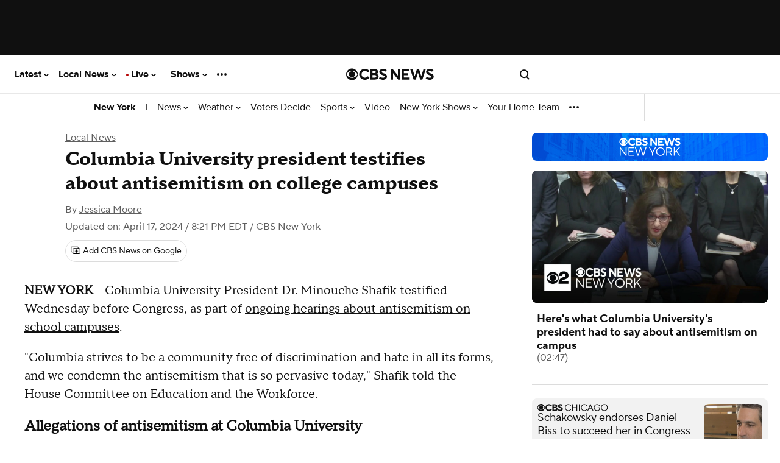

--- FILE ---
content_type: text/html; charset=utf-8
request_url: https://www.youtube-nocookie.com/embed/31Eu-xEZKzQ?autoplay=0&rel=1&enablejsapi=1&origin=https%3A%2F%2Fwww.cbsnews.com&playsinline=1
body_size: 47450
content:
<!DOCTYPE html><html lang="en" dir="ltr" data-cast-api-enabled="true"><head><meta name="viewport" content="width=device-width, initial-scale=1"><script nonce="4PwWXWH_S36kwxp8xc8_HA">if ('undefined' == typeof Symbol || 'undefined' == typeof Symbol.iterator) {delete Array.prototype.entries;}</script><style name="www-roboto" nonce="lTHv1VVGL7L15GIEnWZujA">@font-face{font-family:'Roboto';font-style:normal;font-weight:400;font-stretch:100%;src:url(//fonts.gstatic.com/s/roboto/v48/KFO7CnqEu92Fr1ME7kSn66aGLdTylUAMa3GUBHMdazTgWw.woff2)format('woff2');unicode-range:U+0460-052F,U+1C80-1C8A,U+20B4,U+2DE0-2DFF,U+A640-A69F,U+FE2E-FE2F;}@font-face{font-family:'Roboto';font-style:normal;font-weight:400;font-stretch:100%;src:url(//fonts.gstatic.com/s/roboto/v48/KFO7CnqEu92Fr1ME7kSn66aGLdTylUAMa3iUBHMdazTgWw.woff2)format('woff2');unicode-range:U+0301,U+0400-045F,U+0490-0491,U+04B0-04B1,U+2116;}@font-face{font-family:'Roboto';font-style:normal;font-weight:400;font-stretch:100%;src:url(//fonts.gstatic.com/s/roboto/v48/KFO7CnqEu92Fr1ME7kSn66aGLdTylUAMa3CUBHMdazTgWw.woff2)format('woff2');unicode-range:U+1F00-1FFF;}@font-face{font-family:'Roboto';font-style:normal;font-weight:400;font-stretch:100%;src:url(//fonts.gstatic.com/s/roboto/v48/KFO7CnqEu92Fr1ME7kSn66aGLdTylUAMa3-UBHMdazTgWw.woff2)format('woff2');unicode-range:U+0370-0377,U+037A-037F,U+0384-038A,U+038C,U+038E-03A1,U+03A3-03FF;}@font-face{font-family:'Roboto';font-style:normal;font-weight:400;font-stretch:100%;src:url(//fonts.gstatic.com/s/roboto/v48/KFO7CnqEu92Fr1ME7kSn66aGLdTylUAMawCUBHMdazTgWw.woff2)format('woff2');unicode-range:U+0302-0303,U+0305,U+0307-0308,U+0310,U+0312,U+0315,U+031A,U+0326-0327,U+032C,U+032F-0330,U+0332-0333,U+0338,U+033A,U+0346,U+034D,U+0391-03A1,U+03A3-03A9,U+03B1-03C9,U+03D1,U+03D5-03D6,U+03F0-03F1,U+03F4-03F5,U+2016-2017,U+2034-2038,U+203C,U+2040,U+2043,U+2047,U+2050,U+2057,U+205F,U+2070-2071,U+2074-208E,U+2090-209C,U+20D0-20DC,U+20E1,U+20E5-20EF,U+2100-2112,U+2114-2115,U+2117-2121,U+2123-214F,U+2190,U+2192,U+2194-21AE,U+21B0-21E5,U+21F1-21F2,U+21F4-2211,U+2213-2214,U+2216-22FF,U+2308-230B,U+2310,U+2319,U+231C-2321,U+2336-237A,U+237C,U+2395,U+239B-23B7,U+23D0,U+23DC-23E1,U+2474-2475,U+25AF,U+25B3,U+25B7,U+25BD,U+25C1,U+25CA,U+25CC,U+25FB,U+266D-266F,U+27C0-27FF,U+2900-2AFF,U+2B0E-2B11,U+2B30-2B4C,U+2BFE,U+3030,U+FF5B,U+FF5D,U+1D400-1D7FF,U+1EE00-1EEFF;}@font-face{font-family:'Roboto';font-style:normal;font-weight:400;font-stretch:100%;src:url(//fonts.gstatic.com/s/roboto/v48/KFO7CnqEu92Fr1ME7kSn66aGLdTylUAMaxKUBHMdazTgWw.woff2)format('woff2');unicode-range:U+0001-000C,U+000E-001F,U+007F-009F,U+20DD-20E0,U+20E2-20E4,U+2150-218F,U+2190,U+2192,U+2194-2199,U+21AF,U+21E6-21F0,U+21F3,U+2218-2219,U+2299,U+22C4-22C6,U+2300-243F,U+2440-244A,U+2460-24FF,U+25A0-27BF,U+2800-28FF,U+2921-2922,U+2981,U+29BF,U+29EB,U+2B00-2BFF,U+4DC0-4DFF,U+FFF9-FFFB,U+10140-1018E,U+10190-1019C,U+101A0,U+101D0-101FD,U+102E0-102FB,U+10E60-10E7E,U+1D2C0-1D2D3,U+1D2E0-1D37F,U+1F000-1F0FF,U+1F100-1F1AD,U+1F1E6-1F1FF,U+1F30D-1F30F,U+1F315,U+1F31C,U+1F31E,U+1F320-1F32C,U+1F336,U+1F378,U+1F37D,U+1F382,U+1F393-1F39F,U+1F3A7-1F3A8,U+1F3AC-1F3AF,U+1F3C2,U+1F3C4-1F3C6,U+1F3CA-1F3CE,U+1F3D4-1F3E0,U+1F3ED,U+1F3F1-1F3F3,U+1F3F5-1F3F7,U+1F408,U+1F415,U+1F41F,U+1F426,U+1F43F,U+1F441-1F442,U+1F444,U+1F446-1F449,U+1F44C-1F44E,U+1F453,U+1F46A,U+1F47D,U+1F4A3,U+1F4B0,U+1F4B3,U+1F4B9,U+1F4BB,U+1F4BF,U+1F4C8-1F4CB,U+1F4D6,U+1F4DA,U+1F4DF,U+1F4E3-1F4E6,U+1F4EA-1F4ED,U+1F4F7,U+1F4F9-1F4FB,U+1F4FD-1F4FE,U+1F503,U+1F507-1F50B,U+1F50D,U+1F512-1F513,U+1F53E-1F54A,U+1F54F-1F5FA,U+1F610,U+1F650-1F67F,U+1F687,U+1F68D,U+1F691,U+1F694,U+1F698,U+1F6AD,U+1F6B2,U+1F6B9-1F6BA,U+1F6BC,U+1F6C6-1F6CF,U+1F6D3-1F6D7,U+1F6E0-1F6EA,U+1F6F0-1F6F3,U+1F6F7-1F6FC,U+1F700-1F7FF,U+1F800-1F80B,U+1F810-1F847,U+1F850-1F859,U+1F860-1F887,U+1F890-1F8AD,U+1F8B0-1F8BB,U+1F8C0-1F8C1,U+1F900-1F90B,U+1F93B,U+1F946,U+1F984,U+1F996,U+1F9E9,U+1FA00-1FA6F,U+1FA70-1FA7C,U+1FA80-1FA89,U+1FA8F-1FAC6,U+1FACE-1FADC,U+1FADF-1FAE9,U+1FAF0-1FAF8,U+1FB00-1FBFF;}@font-face{font-family:'Roboto';font-style:normal;font-weight:400;font-stretch:100%;src:url(//fonts.gstatic.com/s/roboto/v48/KFO7CnqEu92Fr1ME7kSn66aGLdTylUAMa3OUBHMdazTgWw.woff2)format('woff2');unicode-range:U+0102-0103,U+0110-0111,U+0128-0129,U+0168-0169,U+01A0-01A1,U+01AF-01B0,U+0300-0301,U+0303-0304,U+0308-0309,U+0323,U+0329,U+1EA0-1EF9,U+20AB;}@font-face{font-family:'Roboto';font-style:normal;font-weight:400;font-stretch:100%;src:url(//fonts.gstatic.com/s/roboto/v48/KFO7CnqEu92Fr1ME7kSn66aGLdTylUAMa3KUBHMdazTgWw.woff2)format('woff2');unicode-range:U+0100-02BA,U+02BD-02C5,U+02C7-02CC,U+02CE-02D7,U+02DD-02FF,U+0304,U+0308,U+0329,U+1D00-1DBF,U+1E00-1E9F,U+1EF2-1EFF,U+2020,U+20A0-20AB,U+20AD-20C0,U+2113,U+2C60-2C7F,U+A720-A7FF;}@font-face{font-family:'Roboto';font-style:normal;font-weight:400;font-stretch:100%;src:url(//fonts.gstatic.com/s/roboto/v48/KFO7CnqEu92Fr1ME7kSn66aGLdTylUAMa3yUBHMdazQ.woff2)format('woff2');unicode-range:U+0000-00FF,U+0131,U+0152-0153,U+02BB-02BC,U+02C6,U+02DA,U+02DC,U+0304,U+0308,U+0329,U+2000-206F,U+20AC,U+2122,U+2191,U+2193,U+2212,U+2215,U+FEFF,U+FFFD;}@font-face{font-family:'Roboto';font-style:normal;font-weight:500;font-stretch:100%;src:url(//fonts.gstatic.com/s/roboto/v48/KFO7CnqEu92Fr1ME7kSn66aGLdTylUAMa3GUBHMdazTgWw.woff2)format('woff2');unicode-range:U+0460-052F,U+1C80-1C8A,U+20B4,U+2DE0-2DFF,U+A640-A69F,U+FE2E-FE2F;}@font-face{font-family:'Roboto';font-style:normal;font-weight:500;font-stretch:100%;src:url(//fonts.gstatic.com/s/roboto/v48/KFO7CnqEu92Fr1ME7kSn66aGLdTylUAMa3iUBHMdazTgWw.woff2)format('woff2');unicode-range:U+0301,U+0400-045F,U+0490-0491,U+04B0-04B1,U+2116;}@font-face{font-family:'Roboto';font-style:normal;font-weight:500;font-stretch:100%;src:url(//fonts.gstatic.com/s/roboto/v48/KFO7CnqEu92Fr1ME7kSn66aGLdTylUAMa3CUBHMdazTgWw.woff2)format('woff2');unicode-range:U+1F00-1FFF;}@font-face{font-family:'Roboto';font-style:normal;font-weight:500;font-stretch:100%;src:url(//fonts.gstatic.com/s/roboto/v48/KFO7CnqEu92Fr1ME7kSn66aGLdTylUAMa3-UBHMdazTgWw.woff2)format('woff2');unicode-range:U+0370-0377,U+037A-037F,U+0384-038A,U+038C,U+038E-03A1,U+03A3-03FF;}@font-face{font-family:'Roboto';font-style:normal;font-weight:500;font-stretch:100%;src:url(//fonts.gstatic.com/s/roboto/v48/KFO7CnqEu92Fr1ME7kSn66aGLdTylUAMawCUBHMdazTgWw.woff2)format('woff2');unicode-range:U+0302-0303,U+0305,U+0307-0308,U+0310,U+0312,U+0315,U+031A,U+0326-0327,U+032C,U+032F-0330,U+0332-0333,U+0338,U+033A,U+0346,U+034D,U+0391-03A1,U+03A3-03A9,U+03B1-03C9,U+03D1,U+03D5-03D6,U+03F0-03F1,U+03F4-03F5,U+2016-2017,U+2034-2038,U+203C,U+2040,U+2043,U+2047,U+2050,U+2057,U+205F,U+2070-2071,U+2074-208E,U+2090-209C,U+20D0-20DC,U+20E1,U+20E5-20EF,U+2100-2112,U+2114-2115,U+2117-2121,U+2123-214F,U+2190,U+2192,U+2194-21AE,U+21B0-21E5,U+21F1-21F2,U+21F4-2211,U+2213-2214,U+2216-22FF,U+2308-230B,U+2310,U+2319,U+231C-2321,U+2336-237A,U+237C,U+2395,U+239B-23B7,U+23D0,U+23DC-23E1,U+2474-2475,U+25AF,U+25B3,U+25B7,U+25BD,U+25C1,U+25CA,U+25CC,U+25FB,U+266D-266F,U+27C0-27FF,U+2900-2AFF,U+2B0E-2B11,U+2B30-2B4C,U+2BFE,U+3030,U+FF5B,U+FF5D,U+1D400-1D7FF,U+1EE00-1EEFF;}@font-face{font-family:'Roboto';font-style:normal;font-weight:500;font-stretch:100%;src:url(//fonts.gstatic.com/s/roboto/v48/KFO7CnqEu92Fr1ME7kSn66aGLdTylUAMaxKUBHMdazTgWw.woff2)format('woff2');unicode-range:U+0001-000C,U+000E-001F,U+007F-009F,U+20DD-20E0,U+20E2-20E4,U+2150-218F,U+2190,U+2192,U+2194-2199,U+21AF,U+21E6-21F0,U+21F3,U+2218-2219,U+2299,U+22C4-22C6,U+2300-243F,U+2440-244A,U+2460-24FF,U+25A0-27BF,U+2800-28FF,U+2921-2922,U+2981,U+29BF,U+29EB,U+2B00-2BFF,U+4DC0-4DFF,U+FFF9-FFFB,U+10140-1018E,U+10190-1019C,U+101A0,U+101D0-101FD,U+102E0-102FB,U+10E60-10E7E,U+1D2C0-1D2D3,U+1D2E0-1D37F,U+1F000-1F0FF,U+1F100-1F1AD,U+1F1E6-1F1FF,U+1F30D-1F30F,U+1F315,U+1F31C,U+1F31E,U+1F320-1F32C,U+1F336,U+1F378,U+1F37D,U+1F382,U+1F393-1F39F,U+1F3A7-1F3A8,U+1F3AC-1F3AF,U+1F3C2,U+1F3C4-1F3C6,U+1F3CA-1F3CE,U+1F3D4-1F3E0,U+1F3ED,U+1F3F1-1F3F3,U+1F3F5-1F3F7,U+1F408,U+1F415,U+1F41F,U+1F426,U+1F43F,U+1F441-1F442,U+1F444,U+1F446-1F449,U+1F44C-1F44E,U+1F453,U+1F46A,U+1F47D,U+1F4A3,U+1F4B0,U+1F4B3,U+1F4B9,U+1F4BB,U+1F4BF,U+1F4C8-1F4CB,U+1F4D6,U+1F4DA,U+1F4DF,U+1F4E3-1F4E6,U+1F4EA-1F4ED,U+1F4F7,U+1F4F9-1F4FB,U+1F4FD-1F4FE,U+1F503,U+1F507-1F50B,U+1F50D,U+1F512-1F513,U+1F53E-1F54A,U+1F54F-1F5FA,U+1F610,U+1F650-1F67F,U+1F687,U+1F68D,U+1F691,U+1F694,U+1F698,U+1F6AD,U+1F6B2,U+1F6B9-1F6BA,U+1F6BC,U+1F6C6-1F6CF,U+1F6D3-1F6D7,U+1F6E0-1F6EA,U+1F6F0-1F6F3,U+1F6F7-1F6FC,U+1F700-1F7FF,U+1F800-1F80B,U+1F810-1F847,U+1F850-1F859,U+1F860-1F887,U+1F890-1F8AD,U+1F8B0-1F8BB,U+1F8C0-1F8C1,U+1F900-1F90B,U+1F93B,U+1F946,U+1F984,U+1F996,U+1F9E9,U+1FA00-1FA6F,U+1FA70-1FA7C,U+1FA80-1FA89,U+1FA8F-1FAC6,U+1FACE-1FADC,U+1FADF-1FAE9,U+1FAF0-1FAF8,U+1FB00-1FBFF;}@font-face{font-family:'Roboto';font-style:normal;font-weight:500;font-stretch:100%;src:url(//fonts.gstatic.com/s/roboto/v48/KFO7CnqEu92Fr1ME7kSn66aGLdTylUAMa3OUBHMdazTgWw.woff2)format('woff2');unicode-range:U+0102-0103,U+0110-0111,U+0128-0129,U+0168-0169,U+01A0-01A1,U+01AF-01B0,U+0300-0301,U+0303-0304,U+0308-0309,U+0323,U+0329,U+1EA0-1EF9,U+20AB;}@font-face{font-family:'Roboto';font-style:normal;font-weight:500;font-stretch:100%;src:url(//fonts.gstatic.com/s/roboto/v48/KFO7CnqEu92Fr1ME7kSn66aGLdTylUAMa3KUBHMdazTgWw.woff2)format('woff2');unicode-range:U+0100-02BA,U+02BD-02C5,U+02C7-02CC,U+02CE-02D7,U+02DD-02FF,U+0304,U+0308,U+0329,U+1D00-1DBF,U+1E00-1E9F,U+1EF2-1EFF,U+2020,U+20A0-20AB,U+20AD-20C0,U+2113,U+2C60-2C7F,U+A720-A7FF;}@font-face{font-family:'Roboto';font-style:normal;font-weight:500;font-stretch:100%;src:url(//fonts.gstatic.com/s/roboto/v48/KFO7CnqEu92Fr1ME7kSn66aGLdTylUAMa3yUBHMdazQ.woff2)format('woff2');unicode-range:U+0000-00FF,U+0131,U+0152-0153,U+02BB-02BC,U+02C6,U+02DA,U+02DC,U+0304,U+0308,U+0329,U+2000-206F,U+20AC,U+2122,U+2191,U+2193,U+2212,U+2215,U+FEFF,U+FFFD;}</style><script name="www-roboto" nonce="4PwWXWH_S36kwxp8xc8_HA">if (document.fonts && document.fonts.load) {document.fonts.load("400 10pt Roboto", "E"); document.fonts.load("500 10pt Roboto", "E");}</script><link rel="stylesheet" href="/s/player/b75a8e80/www-player.css" name="www-player" nonce="lTHv1VVGL7L15GIEnWZujA"><style nonce="lTHv1VVGL7L15GIEnWZujA">html {overflow: hidden;}body {font: 12px Roboto, Arial, sans-serif; background-color: #000; color: #fff; height: 100%; width: 100%; overflow: hidden; position: absolute; margin: 0; padding: 0;}#player {width: 100%; height: 100%;}h1 {text-align: center; color: #fff;}h3 {margin-top: 6px; margin-bottom: 3px;}.player-unavailable {position: absolute; top: 0; left: 0; right: 0; bottom: 0; padding: 25px; font-size: 13px; background: url(/img/meh7.png) 50% 65% no-repeat;}.player-unavailable .message {text-align: left; margin: 0 -5px 15px; padding: 0 5px 14px; border-bottom: 1px solid #888; font-size: 19px; font-weight: normal;}.player-unavailable a {color: #167ac6; text-decoration: none;}</style><script nonce="4PwWXWH_S36kwxp8xc8_HA">var ytcsi={gt:function(n){n=(n||"")+"data_";return ytcsi[n]||(ytcsi[n]={tick:{},info:{},gel:{preLoggedGelInfos:[]}})},now:window.performance&&window.performance.timing&&window.performance.now&&window.performance.timing.navigationStart?function(){return window.performance.timing.navigationStart+window.performance.now()}:function(){return(new Date).getTime()},tick:function(l,t,n){var ticks=ytcsi.gt(n).tick;var v=t||ytcsi.now();if(ticks[l]){ticks["_"+l]=ticks["_"+l]||[ticks[l]];ticks["_"+l].push(v)}ticks[l]=
v},info:function(k,v,n){ytcsi.gt(n).info[k]=v},infoGel:function(p,n){ytcsi.gt(n).gel.preLoggedGelInfos.push(p)},setStart:function(t,n){ytcsi.tick("_start",t,n)}};
(function(w,d){function isGecko(){if(!w.navigator)return false;try{if(w.navigator.userAgentData&&w.navigator.userAgentData.brands&&w.navigator.userAgentData.brands.length){var brands=w.navigator.userAgentData.brands;var i=0;for(;i<brands.length;i++)if(brands[i]&&brands[i].brand==="Firefox")return true;return false}}catch(e){setTimeout(function(){throw e;})}if(!w.navigator.userAgent)return false;var ua=w.navigator.userAgent;return ua.indexOf("Gecko")>0&&ua.toLowerCase().indexOf("webkit")<0&&ua.indexOf("Edge")<
0&&ua.indexOf("Trident")<0&&ua.indexOf("MSIE")<0}ytcsi.setStart(w.performance?w.performance.timing.responseStart:null);var isPrerender=(d.visibilityState||d.webkitVisibilityState)=="prerender";var vName=!d.visibilityState&&d.webkitVisibilityState?"webkitvisibilitychange":"visibilitychange";if(isPrerender){var startTick=function(){ytcsi.setStart();d.removeEventListener(vName,startTick)};d.addEventListener(vName,startTick,false)}if(d.addEventListener)d.addEventListener(vName,function(){ytcsi.tick("vc")},
false);if(isGecko()){var isHidden=(d.visibilityState||d.webkitVisibilityState)=="hidden";if(isHidden)ytcsi.tick("vc")}var slt=function(el,t){setTimeout(function(){var n=ytcsi.now();el.loadTime=n;if(el.slt)el.slt()},t)};w.__ytRIL=function(el){if(!el.getAttribute("data-thumb"))if(w.requestAnimationFrame)w.requestAnimationFrame(function(){slt(el,0)});else slt(el,16)}})(window,document);
</script><script nonce="4PwWXWH_S36kwxp8xc8_HA">var ytcfg={d:function(){return window.yt&&yt.config_||ytcfg.data_||(ytcfg.data_={})},get:function(k,o){return k in ytcfg.d()?ytcfg.d()[k]:o},set:function(){var a=arguments;if(a.length>1)ytcfg.d()[a[0]]=a[1];else{var k;for(k in a[0])ytcfg.d()[k]=a[0][k]}}};
ytcfg.set({"CLIENT_CANARY_STATE":"none","DEVICE":"cbr\u003dChrome\u0026cbrand\u003dapple\u0026cbrver\u003d131.0.0.0\u0026ceng\u003dWebKit\u0026cengver\u003d537.36\u0026cos\u003dMacintosh\u0026cosver\u003d10_15_7\u0026cplatform\u003dDESKTOP","EVENT_ID":"x-5haZSBEKD8lu8Pnfyl0Qk","EXPERIMENT_FLAGS":{"ab_det_apb_b":true,"ab_det_apm":true,"ab_det_el_h":true,"ab_det_em_inj":true,"ab_l_sig_st":true,"ab_l_sig_st_e":true,"ab_sa_ef":true,"action_companion_center_align_description":true,"allow_skip_networkless":true,"always_send_and_write":true,"att_web_record_metrics":true,"attmusi":true,"c3_enable_button_impression_logging":true,"c3_watch_page_component":true,"cancel_pending_navs":true,"clean_up_manual_attribution_header":true,"config_age_report_killswitch":true,"cow_optimize_idom_compat":true,"csi_config_handling_infra":true,"csi_on_gel":true,"delhi_mweb_colorful_sd":true,"delhi_mweb_colorful_sd_v2":true,"deprecate_csi_has_info":true,"deprecate_pair_servlet_enabled":true,"desktop_sparkles_light_cta_button":true,"disable_cached_masthead_data":true,"disable_child_node_auto_formatted_strings":true,"disable_enf_isd":true,"disable_log_to_visitor_layer":true,"disable_pacf_logging_for_memory_limited_tv":true,"embeds_enable_eid_enforcement_for_youtube":true,"embeds_enable_info_panel_dismissal":true,"embeds_enable_pfp_always_unbranded":true,"embeds_serve_es6_client":true,"embeds_web_nwl_disable_nocookie":true,"embeds_web_updated_shorts_definition_fix":true,"enable_active_view_display_ad_renderer_web_home":true,"enable_ad_disclosure_banner_a11y_fix":true,"enable_chips_shelf_view_model_fully_reactive":true,"enable_client_creator_goal_ticker_bar_revamp":true,"enable_client_only_wiz_direct_reactions":true,"enable_client_sli_logging":true,"enable_client_streamz_web":true,"enable_client_ve_spec":true,"enable_cloud_save_error_popup_after_retry":true,"enable_cookie_reissue_iframe":true,"enable_dai_sdf_h5_preroll":true,"enable_datasync_id_header_in_web_vss_pings":true,"enable_default_mono_cta_migration_web_client":true,"enable_dma_post_enforcement":true,"enable_docked_chat_messages":true,"enable_entity_store_from_dependency_injection":true,"enable_inline_muted_playback_on_web_search":true,"enable_inline_muted_playback_on_web_search_for_vdc":true,"enable_inline_muted_playback_on_web_search_for_vdcb":true,"enable_is_extended_monitoring":true,"enable_is_mini_app_page_active_bugfix":true,"enable_live_overlay_feed_in_live_chat":true,"enable_logging_first_user_action_after_game_ready":true,"enable_ltc_param_fetch_from_innertube":true,"enable_masthead_mweb_padding_fix":true,"enable_menu_renderer_button_in_mweb_hclr":true,"enable_mini_app_command_handler_mweb_fix":true,"enable_mini_app_iframe_loaded_logging":true,"enable_mini_guide_downloads_item":true,"enable_mixed_direction_formatted_strings":true,"enable_mweb_livestream_ui_update":true,"enable_mweb_new_caption_language_picker":true,"enable_names_handles_account_switcher":true,"enable_network_request_logging_on_game_events":true,"enable_new_paid_product_placement":true,"enable_obtaining_ppn_query_param":true,"enable_open_in_new_tab_icon_for_short_dr_for_desktop_search":true,"enable_open_yt_content":true,"enable_origin_query_parameter_bugfix":true,"enable_pause_ads_on_ytv_html5":true,"enable_payments_purchase_manager":true,"enable_pdp_icon_prefetch":true,"enable_pl_r_si_fa":true,"enable_place_pivot_url":true,"enable_playable_a11y_label_with_badge_text":true,"enable_pv_screen_modern_text":true,"enable_removing_navbar_title_on_hashtag_page_mweb":true,"enable_resetting_scroll_position_on_flow_change":true,"enable_rta_manager":true,"enable_sdf_companion_h5":true,"enable_sdf_dai_h5_midroll":true,"enable_sdf_h5_endemic_mid_post_roll":true,"enable_sdf_on_h5_unplugged_vod_midroll":true,"enable_sdf_shorts_player_bytes_h5":true,"enable_sdk_performance_network_logging":true,"enable_sending_unwrapped_game_audio_as_serialized_metadata":true,"enable_sfv_effect_pivot_url":true,"enable_shorts_new_carousel":true,"enable_skip_ad_guidance_prompt":true,"enable_skippable_ads_for_unplugged_ad_pod":true,"enable_smearing_expansion_dai":true,"enable_third_party_info":true,"enable_time_out_messages":true,"enable_timeline_view_modern_transcript_fe":true,"enable_video_display_compact_button_group_for_desktop_search":true,"enable_watch_next_pause_autoplay_lact":true,"enable_web_home_top_landscape_image_layout_level_click":true,"enable_web_tiered_gel":true,"enable_window_constrained_buy_flow_dialog":true,"enable_wiz_queue_effect_and_on_init_initial_runs":true,"enable_ypc_spinners":true,"enable_yt_ata_iframe_authuser":true,"export_networkless_options":true,"export_player_version_to_ytconfig":true,"fill_single_video_with_notify_to_lasr":true,"fix_ad_miniplayer_controls_rendering":true,"fix_ads_tracking_for_swf_config_deprecation_mweb":true,"h5_companion_enable_adcpn_macro_substitution_for_click_pings":true,"h5_inplayer_enable_adcpn_macro_substitution_for_click_pings":true,"h5_reset_cache_and_filter_before_update_masthead":true,"hide_channel_creation_title_for_mweb":true,"high_ccv_client_side_caching_h5":true,"html5_log_trigger_events_with_debug_data":true,"html5_ssdai_enable_media_end_cue_range":true,"il_attach_cache_limit":true,"il_use_view_model_logging_context":true,"is_browser_support_for_webcam_streaming":true,"json_condensed_response":true,"kev_adb_pg":true,"kevlar_display_downloads_numbers":true,"kevlar_gel_error_routing":true,"kevlar_modern_downloads_extra_compact":true,"kevlar_modern_downloads_page":true,"kevlar_modern_downloads_skip_downloads_title":true,"kevlar_watch_cinematics":true,"live_chat_enable_controller_extraction":true,"live_chat_enable_rta_manager":true,"live_chat_increased_min_height":true,"log_click_with_layer_from_element_in_command_handler":true,"log_errors_through_nwl_on_retry":true,"mdx_enable_privacy_disclosure_ui":true,"mdx_load_cast_api_bootstrap_script":true,"medium_progress_bar_modification":true,"migrate_remaining_web_ad_badges_to_innertube":true,"mobile_account_menu_refresh":true,"mweb_a11y_enable_player_controls_invisible_toggle":true,"mweb_account_linking_noapp":true,"mweb_after_render_to_scheduler":true,"mweb_allow_modern_search_suggest_behavior":true,"mweb_animated_actions":true,"mweb_app_upsell_button_direct_to_app":true,"mweb_big_progress_bar":true,"mweb_c3_disable_carve_out":true,"mweb_c3_disable_carve_out_keep_external_links":true,"mweb_c3_enable_adaptive_signals":true,"mweb_c3_endscreen":true,"mweb_c3_endscreen_v2":true,"mweb_c3_library_page_enable_recent_shelf":true,"mweb_c3_remove_web_navigation_endpoint_data":true,"mweb_c3_use_canonical_from_player_response":true,"mweb_cinematic_watch":true,"mweb_command_handler":true,"mweb_delay_watch_initial_data":true,"mweb_disable_searchbar_scroll":true,"mweb_enable_fine_scrubbing_for_recs":true,"mweb_enable_keto_batch_player_fullscreen":true,"mweb_enable_keto_batch_player_progress_bar":true,"mweb_enable_keto_batch_player_tooltips":true,"mweb_enable_lockup_view_model_for_ucp":true,"mweb_enable_more_drawer":true,"mweb_enable_optional_fullscreen_landscape_locking":true,"mweb_enable_overlay_touch_manager":true,"mweb_enable_premium_carve_out_fix":true,"mweb_enable_refresh_detection":true,"mweb_enable_search_imp":true,"mweb_enable_sequence_signal":true,"mweb_enable_shorts_pivot_button":true,"mweb_enable_shorts_video_preload":true,"mweb_enable_skippables_on_jio_phone":true,"mweb_enable_storyboards":true,"mweb_enable_varispeed_controller":true,"mweb_enable_warm_channel_requests":true,"mweb_enable_watch_feed_infinite_scroll":true,"mweb_enable_wrapped_unplugged_pause_membership_dialog_renderer":true,"mweb_filter_video_format_in_webfe":true,"mweb_fix_livestream_seeking":true,"mweb_fix_monitor_visibility_after_render":true,"mweb_fix_section_list_continuation_item_renderers":true,"mweb_force_ios_fallback_to_native_control":true,"mweb_fp_auto_fullscreen":true,"mweb_fullscreen_controls":true,"mweb_fullscreen_controls_action_buttons":true,"mweb_fullscreen_watch_system":true,"mweb_home_reactive_shorts":true,"mweb_innertube_search_command":true,"mweb_kaios_enable_autoplay_switch_view_model":true,"mweb_lang_in_html":true,"mweb_like_button_synced_with_entities":true,"mweb_logo_use_home_page_ve":true,"mweb_module_decoration":true,"mweb_native_control_in_faux_fullscreen_shared":true,"mweb_panel_container_inert":true,"mweb_player_control_on_hover":true,"mweb_player_delhi_dtts":true,"mweb_player_settings_use_bottom_sheet":true,"mweb_player_show_previous_next_buttons_in_playlist":true,"mweb_player_skip_no_op_state_changes":true,"mweb_player_user_select_none":true,"mweb_playlist_engagement_panel":true,"mweb_progress_bar_seek_on_mouse_click":true,"mweb_pull_2_full":true,"mweb_pull_2_full_enable_touch_handlers":true,"mweb_schedule_warm_watch_response":true,"mweb_searchbox_legacy_navigation":true,"mweb_see_fewer_shorts":true,"mweb_sheets_ui_refresh":true,"mweb_shorts_comments_panel_id_change":true,"mweb_shorts_early_continuation":true,"mweb_show_ios_smart_banner":true,"mweb_use_server_url_on_startup":true,"mweb_watch_captions_enable_auto_translate":true,"mweb_watch_captions_set_default_size":true,"mweb_watch_stop_scheduler_on_player_response":true,"mweb_watchfeed_big_thumbnails":true,"mweb_yt_searchbox":true,"networkless_logging":true,"no_client_ve_attach_unless_shown":true,"nwl_send_from_memory_when_online":true,"pageid_as_header_web":true,"playback_settings_use_switch_menu":true,"player_controls_autonav_fix":true,"player_controls_skip_double_signal_update":true,"polymer_bad_build_labels":true,"polymer_verifiy_app_state":true,"qoe_send_and_write":true,"remove_masthead_channel_banner_on_refresh":true,"remove_slot_id_exited_trigger_for_dai_in_player_slot_expire":true,"replace_client_url_parsing_with_server_signal":true,"service_worker_enabled":true,"service_worker_push_enabled":true,"service_worker_push_home_page_prompt":true,"service_worker_push_watch_page_prompt":true,"shell_load_gcf":true,"shorten_initial_gel_batch_timeout":true,"should_use_yt_voice_endpoint_in_kaios":true,"skip_invalid_ytcsi_ticks":true,"skip_setting_info_in_csi_data_object":true,"smarter_ve_dedupping":true,"speedmaster_no_seek":true,"start_client_gcf_mweb":true,"stop_handling_click_for_non_rendering_overlay_layout":true,"suppress_error_204_logging":true,"synced_panel_scrolling_controller":true,"use_event_time_ms_header":true,"use_fifo_for_networkless":true,"use_player_abuse_bg_library":true,"use_request_time_ms_header":true,"use_session_based_sampling":true,"use_thumbnail_overlay_time_status_renderer_for_live_badge":true,"use_ts_visibilitylogger":true,"vss_final_ping_send_and_write":true,"vss_playback_use_send_and_write":true,"web_adaptive_repeat_ase":true,"web_always_load_chat_support":true,"web_animated_like":true,"web_api_url":true,"web_autonav_allow_off_by_default":true,"web_button_vm_refactor_disabled":true,"web_c3_log_app_init_finish":true,"web_csi_action_sampling_enabled":true,"web_dedupe_ve_grafting":true,"web_disable_backdrop_filter":true,"web_enable_ab_rsp_cl":true,"web_enable_course_icon_update":true,"web_enable_error_204":true,"web_enable_horizontal_video_attributes_section":true,"web_enable_like_button_click_debouncing":true,"web_fix_segmented_like_dislike_undefined":true,"web_gcf_hashes_innertube":true,"web_gel_timeout_cap":true,"web_log_streamed_get_watch_supported":true,"web_metadata_carousel_elref_bugfix":true,"web_parent_target_for_sheets":true,"web_persist_server_autonav_state_on_client":true,"web_playback_associated_log_ctt":true,"web_playback_associated_ve":true,"web_prefetch_preload_video":true,"web_progress_bar_draggable":true,"web_resizable_advertiser_banner_on_masthead_safari_fix":true,"web_scheduler_auto_init":true,"web_shorts_just_watched_on_channel_and_pivot_study":true,"web_shorts_just_watched_overlay":true,"web_shorts_pivot_button_view_model_reactive":true,"web_update_panel_visibility_logging_fix":true,"web_video_attribute_view_model_a11y_fix":true,"web_watch_controls_state_signals":true,"web_wiz_attributed_string":true,"web_yt_config_context":true,"webfe_mweb_watch_microdata":true,"webfe_watch_shorts_canonical_url_fix":true,"webpo_exit_on_net_err":true,"wiz_diff_overwritable":true,"wiz_memoize_stamper_items":true,"woffle_used_state_report":true,"wpo_gel_strz":true,"ytcp_paper_tooltip_use_scoped_owner_root":true,"ytidb_clear_embedded_player":true,"H5_async_logging_delay_ms":30000.0,"attention_logging_scroll_throttle":500.0,"autoplay_pause_by_lact_sampling_fraction":0.0,"cinematic_watch_effect_opacity":0.4,"log_window_onerror_fraction":0.1,"speedmaster_playback_rate":2.0,"tv_pacf_logging_sample_rate":0.01,"web_attention_logging_scroll_throttle":500.0,"web_load_prediction_threshold":0.1,"web_navigation_prediction_threshold":0.1,"web_pbj_log_warning_rate":0.0,"web_system_health_fraction":0.01,"ytidb_transaction_ended_event_rate_limit":0.02,"active_time_update_interval_ms":10000,"att_init_delay":500,"autoplay_pause_by_lact_sec":0,"botguard_async_snapshot_timeout_ms":3000,"check_navigator_accuracy_timeout_ms":0,"cinematic_watch_css_filter_blur_strength":40,"cinematic_watch_fade_out_duration":500,"close_webview_delay_ms":100,"cloud_save_game_data_rate_limit_ms":3000,"compression_disable_point":10,"custom_active_view_tos_timeout_ms":3600000,"embeds_widget_poll_interval_ms":0,"gel_min_batch_size":3,"gel_queue_timeout_max_ms":60000,"get_async_timeout_ms":60000,"hide_cta_for_home_web_video_ads_animate_in_time":2,"html5_byterate_soft_cap":0,"initial_gel_batch_timeout":2000,"max_body_size_to_compress":500000,"max_prefetch_window_sec_for_livestream_optimization":10,"min_prefetch_offset_sec_for_livestream_optimization":20,"mini_app_container_iframe_src_update_delay_ms":0,"multiple_preview_news_duration_time":11000,"mweb_c3_toast_duration_ms":5000,"mweb_deep_link_fallback_timeout_ms":10000,"mweb_delay_response_received_actions":100,"mweb_fp_dpad_rate_limit_ms":0,"mweb_fp_dpad_watch_title_clamp_lines":0,"mweb_history_manager_cache_size":100,"mweb_ios_fullscreen_playback_transition_delay_ms":500,"mweb_ios_fullscreen_system_pause_epilson_ms":0,"mweb_override_response_store_expiration_ms":0,"mweb_shorts_early_continuation_trigger_threshold":4,"mweb_w2w_max_age_seconds":0,"mweb_watch_captions_default_size":2,"neon_dark_launch_gradient_count":0,"network_polling_interval":30000,"play_click_interval_ms":30000,"play_ping_interval_ms":10000,"prefetch_comments_ms_after_video":0,"send_config_hash_timer":0,"service_worker_push_logged_out_prompt_watches":-1,"service_worker_push_prompt_cap":-1,"service_worker_push_prompt_delay_microseconds":3888000000000,"show_mini_app_ad_frequency_cap_ms":300000,"slow_compressions_before_abandon_count":4,"speedmaster_cancellation_movement_dp":10,"speedmaster_touch_activation_ms":500,"web_attention_logging_throttle":500,"web_foreground_heartbeat_interval_ms":28000,"web_gel_debounce_ms":10000,"web_logging_max_batch":100,"web_max_tracing_events":50,"web_tracing_session_replay":0,"wil_icon_max_concurrent_fetches":9999,"ytidb_remake_db_retries":3,"ytidb_reopen_db_retries":3,"WebClientReleaseProcessCritical__youtube_embeds_client_version_override":"","WebClientReleaseProcessCritical__youtube_embeds_web_client_version_override":"","WebClientReleaseProcessCritical__youtube_mweb_client_version_override":"","debug_forced_internalcountrycode":"","embeds_web_synth_ch_headers_banned_urls_regex":"","enable_web_media_service":"DISABLED","il_payload_scraping":"","live_chat_unicode_emoji_json_url":"https://www.gstatic.com/youtube/img/emojis/emojis-svg-9.json","mweb_deep_link_feature_tag_suffix":"11268432","mweb_enable_shorts_innertube_player_prefetch_trigger":"NONE","mweb_fp_dpad":"home,search,browse,channel,create_channel,experiments,settings,trending,oops,404,paid_memberships,sponsorship,premium,shorts","mweb_fp_dpad_linear_navigation":"","mweb_fp_dpad_linear_navigation_visitor":"","mweb_fp_dpad_visitor":"","mweb_preload_video_by_player_vars":"","mweb_sign_in_button_style":"STYLE_SUGGESTIVE_AVATAR","place_pivot_triggering_container_alternate":"","place_pivot_triggering_counterfactual_container_alternate":"","search_ui_mweb_searchbar_restyle":"DEFAULT","service_worker_push_force_notification_prompt_tag":"1","service_worker_scope":"/","suggest_exp_str":"","web_client_version_override":"","kevlar_command_handler_command_banlist":[],"mini_app_ids_without_game_ready":["UgkxHHtsak1SC8mRGHMZewc4HzeAY3yhPPmJ","Ugkx7OgzFqE6z_5Mtf4YsotGfQNII1DF_RBm"],"web_op_signal_type_banlist":[],"web_tracing_enabled_spans":["event","command"]},"GAPI_HINT_PARAMS":"m;/_/scs/abc-static/_/js/k\u003dgapi.gapi.en.FZb77tO2YW4.O/d\u003d1/rs\u003dAHpOoo8lqavmo6ayfVxZovyDiP6g3TOVSQ/m\u003d__features__","GAPI_HOST":"https://apis.google.com","GAPI_LOCALE":"en_US","GL":"US","HL":"en","HTML_DIR":"ltr","HTML_LANG":"en","INNERTUBE_API_KEY":"AIzaSyAO_FJ2SlqU8Q4STEHLGCilw_Y9_11qcW8","INNERTUBE_API_VERSION":"v1","INNERTUBE_CLIENT_NAME":"WEB_EMBEDDED_PLAYER","INNERTUBE_CLIENT_VERSION":"1.20260109.01.00","INNERTUBE_CONTEXT":{"client":{"hl":"en","gl":"US","remoteHost":"18.190.239.163","deviceMake":"Apple","deviceModel":"","visitorData":"[base64]%3D%3D","userAgent":"Mozilla/5.0 (Macintosh; Intel Mac OS X 10_15_7) AppleWebKit/537.36 (KHTML, like Gecko) Chrome/131.0.0.0 Safari/537.36; ClaudeBot/1.0; +claudebot@anthropic.com),gzip(gfe)","clientName":"WEB_EMBEDDED_PLAYER","clientVersion":"1.20260109.01.00","osName":"Macintosh","osVersion":"10_15_7","originalUrl":"https://www.youtube-nocookie.com/embed/31Eu-xEZKzQ?autoplay\u003d0\u0026rel\u003d1\u0026enablejsapi\u003d1\u0026origin\u003dhttps%3A%2F%2Fwww.cbsnews.com\u0026playsinline\u003d1","platform":"DESKTOP","clientFormFactor":"UNKNOWN_FORM_FACTOR","configInfo":{"appInstallData":"[base64]%3D"},"browserName":"Chrome","browserVersion":"131.0.0.0","acceptHeader":"text/html,application/xhtml+xml,application/xml;q\u003d0.9,image/webp,image/apng,*/*;q\u003d0.8,application/signed-exchange;v\u003db3;q\u003d0.9","deviceExperimentId":"ChxOelU1TXpZeE1qazROVFEzTWprME1EUTNNZz09EMfdh8sGGMfdh8sG","rolloutToken":"CLWciJyTweCtbRDRseCtqYCSAxjRseCtqYCSAw%3D%3D"},"user":{"lockedSafetyMode":false},"request":{"useSsl":true},"clickTracking":{"clickTrackingParams":"IhMI1IDgramAkgMVIL7lBx0dfima"},"thirdParty":{"embeddedPlayerContext":{"embeddedPlayerEncryptedContext":"AD5ZzFRBdD17YBi5LcxpBfMq7NIktkj5uOLGhTYxGIsBJ5H6pq_UWTFUfbTancUHmJpQF2oFm1xHOOjIpQHMXxcd6f3AlIpS2WKNaoq6rdNvaUbM_0XnFPl4YMr7H6ZeJPZcPT0v","ancestorOriginsSupported":false}}},"INNERTUBE_CONTEXT_CLIENT_NAME":56,"INNERTUBE_CONTEXT_CLIENT_VERSION":"1.20260109.01.00","INNERTUBE_CONTEXT_GL":"US","INNERTUBE_CONTEXT_HL":"en","LATEST_ECATCHER_SERVICE_TRACKING_PARAMS":{"client.name":"WEB_EMBEDDED_PLAYER","client.jsfeat":"2021"},"LOGGED_IN":false,"PAGE_BUILD_LABEL":"youtube.embeds.web_20260109_01_RC00","PAGE_CL":854054963,"SERVER_NAME":"WebFE","VISITOR_DATA":"[base64]%3D%3D","WEB_PLAYER_CONTEXT_CONFIGS":{"WEB_PLAYER_CONTEXT_CONFIG_ID_EMBEDDED_PLAYER":{"rootElementId":"movie_player","jsUrl":"/s/player/b75a8e80/player_es6.vflset/en_US/base.js","cssUrl":"/s/player/b75a8e80/www-player.css","contextId":"WEB_PLAYER_CONTEXT_CONFIG_ID_EMBEDDED_PLAYER","eventLabel":"embedded","contentRegion":"US","hl":"en_US","hostLanguage":"en","innertubeApiKey":"AIzaSyAO_FJ2SlqU8Q4STEHLGCilw_Y9_11qcW8","innertubeApiVersion":"v1","innertubeContextClientVersion":"1.20260109.01.00","disableRelatedVideos":false,"device":{"brand":"apple","model":"","browser":"Chrome","browserVersion":"131.0.0.0","os":"Macintosh","osVersion":"10_15_7","platform":"DESKTOP","interfaceName":"WEB_EMBEDDED_PLAYER","interfaceVersion":"1.20260109.01.00"},"serializedExperimentIds":"24004644,24135943,51010235,51063643,51098299,51204329,51222973,51340662,51349914,51353393,51366423,51372680,51389629,51404808,51404810,51484222,51490331,51500051,51505436,51530495,51534669,51560386,51565115,51566373,51566863,51578633,51583567,51583821,51585555,51586115,51605258,51605395,51611457,51615065,51619501,51620866,51621065,51622844,51627981,51632249,51632969,51637029,51638932,51639092,51648336,51656216,51666850,51668380,51672162,51676993,51681662,51683502,51684301,51684306,51686182,51691590,51692023,51693510,51693994,51696107,51696619,51697032,51700777,51701009,51704637,51705183,51705185,51706706,51709243,51711227,51711298,51712601,51713237,51713290,51714463,51717190,51717216,51717474","serializedExperimentFlags":"H5_async_logging_delay_ms\u003d30000.0\u0026PlayerWeb__h5_enable_advisory_rating_restrictions\u003dtrue\u0026a11y_h5_associate_survey_question\u003dtrue\u0026ab_det_apb_b\u003dtrue\u0026ab_det_apm\u003dtrue\u0026ab_det_el_h\u003dtrue\u0026ab_det_em_inj\u003dtrue\u0026ab_l_sig_st\u003dtrue\u0026ab_l_sig_st_e\u003dtrue\u0026ab_sa_ef\u003dtrue\u0026action_companion_center_align_description\u003dtrue\u0026ad_pod_disable_companion_persist_ads_quality\u003dtrue\u0026add_stmp_logs_for_voice_boost\u003dtrue\u0026allow_autohide_on_paused_videos\u003dtrue\u0026allow_drm_override\u003dtrue\u0026allow_live_autoplay\u003dtrue\u0026allow_poltergust_autoplay\u003dtrue\u0026allow_skip_networkless\u003dtrue\u0026allow_vp9_1080p_mq_enc\u003dtrue\u0026always_cache_redirect_endpoint\u003dtrue\u0026always_send_and_write\u003dtrue\u0026annotation_module_vast_cards_load_logging_fraction\u003d0.0\u0026assign_drm_family_by_format\u003dtrue\u0026att_web_record_metrics\u003dtrue\u0026attention_logging_scroll_throttle\u003d500.0\u0026attmusi\u003dtrue\u0026autoplay_time\u003d10000\u0026autoplay_time_for_fullscreen\u003d-1\u0026autoplay_time_for_music_content\u003d-1\u0026bg_vm_reinit_threshold\u003d7200000\u0026blocked_packages_for_sps\u003d[]\u0026botguard_async_snapshot_timeout_ms\u003d3000\u0026captions_url_add_ei\u003dtrue\u0026check_navigator_accuracy_timeout_ms\u003d0\u0026clean_up_manual_attribution_header\u003dtrue\u0026compression_disable_point\u003d10\u0026cow_optimize_idom_compat\u003dtrue\u0026csi_config_handling_infra\u003dtrue\u0026csi_on_gel\u003dtrue\u0026custom_active_view_tos_timeout_ms\u003d3600000\u0026dash_manifest_version\u003d5\u0026debug_bandaid_hostname\u003d\u0026debug_bandaid_port\u003d0\u0026debug_sherlog_username\u003d\u0026delhi_modern_player_default_thumbnail_percentage\u003d0.0\u0026delhi_modern_player_faster_autohide_delay_ms\u003d2000\u0026delhi_modern_player_pause_thumbnail_percentage\u003d0.6\u0026delhi_modern_web_player_blending_mode\u003d\u0026delhi_modern_web_player_disable_frosted_glass\u003dtrue\u0026delhi_modern_web_player_horizontal_volume_controls\u003dtrue\u0026delhi_modern_web_player_lhs_volume_controls\u003dtrue\u0026delhi_modern_web_player_responsive_compact_controls_threshold\u003d0\u0026deprecate_22\u003dtrue\u0026deprecate_csi_has_info\u003dtrue\u0026deprecate_delay_ping\u003dtrue\u0026deprecate_pair_servlet_enabled\u003dtrue\u0026desktop_sparkles_light_cta_button\u003dtrue\u0026disable_av1_setting\u003dtrue\u0026disable_branding_context\u003dtrue\u0026disable_cached_masthead_data\u003dtrue\u0026disable_channel_id_check_for_suspended_channels\u003dtrue\u0026disable_child_node_auto_formatted_strings\u003dtrue\u0026disable_enf_isd\u003dtrue\u0026disable_lifa_for_supex_users\u003dtrue\u0026disable_log_to_visitor_layer\u003dtrue\u0026disable_mdx_connection_in_mdx_module_for_music_web\u003dtrue\u0026disable_pacf_logging_for_memory_limited_tv\u003dtrue\u0026disable_reduced_fullscreen_autoplay_countdown_for_minors\u003dtrue\u0026disable_reel_item_watch_format_filtering\u003dtrue\u0026disable_threegpp_progressive_formats\u003dtrue\u0026disable_touch_events_on_skip_button\u003dtrue\u0026edge_encryption_fill_primary_key_version\u003dtrue\u0026embeds_enable_info_panel_dismissal\u003dtrue\u0026embeds_enable_move_set_center_crop_to_public\u003dtrue\u0026embeds_enable_per_video_embed_config\u003dtrue\u0026embeds_enable_pfp_always_unbranded\u003dtrue\u0026embeds_web_lite_mode\u003d1\u0026embeds_web_nwl_disable_nocookie\u003dtrue\u0026embeds_web_synth_ch_headers_banned_urls_regex\u003d\u0026enable_active_view_display_ad_renderer_web_home\u003dtrue\u0026enable_active_view_lr_shorts_video\u003dtrue\u0026enable_active_view_web_shorts_video\u003dtrue\u0026enable_ad_cpn_macro_substitution_for_click_pings\u003dtrue\u0026enable_ad_disclosure_banner_a11y_fix\u003dtrue\u0026enable_app_promo_endcap_eml_on_tablet\u003dtrue\u0026enable_batched_cross_device_pings_in_gel_fanout\u003dtrue\u0026enable_cast_for_web_unplugged\u003dtrue\u0026enable_cast_on_music_web\u003dtrue\u0026enable_cipher_for_manifest_urls\u003dtrue\u0026enable_cleanup_masthead_autoplay_hack_fix\u003dtrue\u0026enable_client_creator_goal_ticker_bar_revamp\u003dtrue\u0026enable_client_only_wiz_direct_reactions\u003dtrue\u0026enable_client_page_id_header_for_first_party_pings\u003dtrue\u0026enable_client_sli_logging\u003dtrue\u0026enable_client_ve_spec\u003dtrue\u0026enable_cookie_reissue_iframe\u003dtrue\u0026enable_cta_banner_on_unplugged_lr\u003dtrue\u0026enable_custom_playhead_parsing\u003dtrue\u0026enable_dai_sdf_h5_preroll\u003dtrue\u0026enable_datasync_id_header_in_web_vss_pings\u003dtrue\u0026enable_default_mono_cta_migration_web_client\u003dtrue\u0026enable_dsa_ad_badge_for_action_endcap_on_android\u003dtrue\u0026enable_dsa_ad_badge_for_action_endcap_on_ios\u003dtrue\u0026enable_entity_store_from_dependency_injection\u003dtrue\u0026enable_error_corrections_infocard_web_client\u003dtrue\u0026enable_error_corrections_infocards_icon_web\u003dtrue\u0026enable_inline_muted_playback_on_web_search\u003dtrue\u0026enable_inline_muted_playback_on_web_search_for_vdc\u003dtrue\u0026enable_inline_muted_playback_on_web_search_for_vdcb\u003dtrue\u0026enable_is_extended_monitoring\u003dtrue\u0026enable_kabuki_comments_on_shorts\u003ddisabled\u0026enable_live_overlay_feed_in_live_chat\u003dtrue\u0026enable_ltc_param_fetch_from_innertube\u003dtrue\u0026enable_mixed_direction_formatted_strings\u003dtrue\u0026enable_modern_skip_button_on_web\u003dtrue\u0026enable_mweb_livestream_ui_update\u003dtrue\u0026enable_new_paid_product_placement\u003dtrue\u0026enable_open_in_new_tab_icon_for_short_dr_for_desktop_search\u003dtrue\u0026enable_out_of_stock_text_all_surfaces\u003dtrue\u0026enable_paid_content_overlay_bugfix\u003dtrue\u0026enable_pause_ads_on_ytv_html5\u003dtrue\u0026enable_pl_r_si_fa\u003dtrue\u0026enable_policy_based_hqa_filter_in_watch_server\u003dtrue\u0026enable_progres_commands_lr_feeds\u003dtrue\u0026enable_progress_commands_lr_shorts\u003dtrue\u0026enable_publishing_region_param_in_sus\u003dtrue\u0026enable_pv_screen_modern_text\u003dtrue\u0026enable_rpr_token_on_ltl_lookup\u003dtrue\u0026enable_sdf_companion_h5\u003dtrue\u0026enable_sdf_dai_h5_midroll\u003dtrue\u0026enable_sdf_h5_endemic_mid_post_roll\u003dtrue\u0026enable_sdf_on_h5_unplugged_vod_midroll\u003dtrue\u0026enable_sdf_shorts_player_bytes_h5\u003dtrue\u0026enable_server_driven_abr\u003dtrue\u0026enable_server_driven_abr_for_backgroundable\u003dtrue\u0026enable_server_driven_abr_url_generation\u003dtrue\u0026enable_server_driven_readahead\u003dtrue\u0026enable_skip_ad_guidance_prompt\u003dtrue\u0026enable_skip_to_next_messaging\u003dtrue\u0026enable_skippable_ads_for_unplugged_ad_pod\u003dtrue\u0026enable_smart_skip_player_controls_shown_on_web\u003dtrue\u0026enable_smart_skip_player_controls_shown_on_web_increased_triggering_sensitivity\u003dtrue\u0026enable_smart_skip_speedmaster_on_web\u003dtrue\u0026enable_smearing_expansion_dai\u003dtrue\u0026enable_split_screen_ad_baseline_experience_endemic_live_h5\u003dtrue\u0026enable_third_party_info\u003dtrue\u0026enable_to_call_playready_backend_directly\u003dtrue\u0026enable_unified_action_endcap_on_web\u003dtrue\u0026enable_video_display_compact_button_group_for_desktop_search\u003dtrue\u0026enable_voice_boost_feature\u003dtrue\u0026enable_vp9_appletv5_on_server\u003dtrue\u0026enable_watch_server_rejected_formats_logging\u003dtrue\u0026enable_web_home_top_landscape_image_layout_level_click\u003dtrue\u0026enable_web_media_session_metadata_fix\u003dtrue\u0026enable_web_premium_varispeed_upsell\u003dtrue\u0026enable_web_tiered_gel\u003dtrue\u0026enable_wiz_queue_effect_and_on_init_initial_runs\u003dtrue\u0026enable_yt_ata_iframe_authuser\u003dtrue\u0026enable_ytv_csdai_vp9\u003dtrue\u0026export_networkless_options\u003dtrue\u0026export_player_version_to_ytconfig\u003dtrue\u0026fill_live_request_config_in_ustreamer_config\u003dtrue\u0026fill_single_video_with_notify_to_lasr\u003dtrue\u0026filter_vb_without_non_vb_equivalents\u003dtrue\u0026filter_vp9_for_live_dai\u003dtrue\u0026fix_ad_miniplayer_controls_rendering\u003dtrue\u0026fix_ads_tracking_for_swf_config_deprecation_mweb\u003dtrue\u0026fix_h5_toggle_button_a11y\u003dtrue\u0026fix_survey_color_contrast_on_destop\u003dtrue\u0026fix_toggle_button_role_for_ad_components\u003dtrue\u0026fresca_polling_delay_override\u003d0\u0026gab_return_sabr_ssdai_config\u003dtrue\u0026gel_min_batch_size\u003d3\u0026gel_queue_timeout_max_ms\u003d60000\u0026gvi_channel_client_screen\u003dtrue\u0026h5_companion_enable_adcpn_macro_substitution_for_click_pings\u003dtrue\u0026h5_enable_ad_mbs\u003dtrue\u0026h5_inplayer_enable_adcpn_macro_substitution_for_click_pings\u003dtrue\u0026h5_reset_cache_and_filter_before_update_masthead\u003dtrue\u0026heatseeker_decoration_threshold\u003d0.0\u0026hfr_dropped_framerate_fallback_threshold\u003d0\u0026hide_cta_for_home_web_video_ads_animate_in_time\u003d2\u0026high_ccv_client_side_caching_h5\u003dtrue\u0026hls_use_new_codecs_string_api\u003dtrue\u0026html5_ad_timeout_ms\u003d0\u0026html5_adaptation_step_count\u003d0\u0026html5_ads_preroll_lock_timeout_delay_ms\u003d15000\u0026html5_allow_multiview_tile_preload\u003dtrue\u0026html5_allow_video_keyframe_without_audio\u003dtrue\u0026html5_apply_min_failures\u003dtrue\u0026html5_apply_start_time_within_ads_for_ssdai_transitions\u003dtrue\u0026html5_atr_disable_force_fallback\u003dtrue\u0026html5_att_playback_timeout_ms\u003d30000\u0026html5_attach_num_random_bytes_to_bandaid\u003d0\u0026html5_attach_po_token_to_bandaid\u003dtrue\u0026html5_autonav_cap_idle_secs\u003d0\u0026html5_autonav_quality_cap\u003d720\u0026html5_autoplay_default_quality_cap\u003d0\u0026html5_auxiliary_estimate_weight\u003d0.0\u0026html5_av1_ordinal_cap\u003d0\u0026html5_bandaid_attach_content_po_token\u003dtrue\u0026html5_block_pip_safari_delay\u003d0\u0026html5_bypass_contention_secs\u003d0.0\u0026html5_byterate_soft_cap\u003d0\u0026html5_check_for_idle_network_interval_ms\u003d-1\u0026html5_chipset_soft_cap\u003d8192\u0026html5_consume_all_buffered_bytes_one_poll\u003dtrue\u0026html5_continuous_goodput_probe_interval_ms\u003d0\u0026html5_d6de4_cloud_project_number\u003d868618676952\u0026html5_d6de4_defer_timeout_ms\u003d0\u0026html5_debug_data_log_probability\u003d0.0\u0026html5_decode_to_texture_cap\u003dtrue\u0026html5_default_ad_gain\u003d0.5\u0026html5_default_av1_threshold\u003d0\u0026html5_default_quality_cap\u003d0\u0026html5_defer_fetch_att_ms\u003d0\u0026html5_delayed_retry_count\u003d1\u0026html5_delayed_retry_delay_ms\u003d5000\u0026html5_deprecate_adservice\u003dtrue\u0026html5_deprecate_manifestful_fallback\u003dtrue\u0026html5_deprecate_video_tag_pool\u003dtrue\u0026html5_desktop_vr180_allow_panning\u003dtrue\u0026html5_df_downgrade_thresh\u003d0.6\u0026html5_disable_loop_range_for_shorts_ads\u003dtrue\u0026html5_disable_move_pssh_to_moov\u003dtrue\u0026html5_disable_non_contiguous\u003dtrue\u0026html5_disable_ustreamer_constraint_for_sabr\u003dtrue\u0026html5_disable_web_safari_dai\u003dtrue\u0026html5_displayed_frame_rate_downgrade_threshold\u003d45\u0026html5_drm_byterate_soft_cap\u003d0\u0026html5_drm_check_all_key_error_states\u003dtrue\u0026html5_drm_cpi_license_key\u003dtrue\u0026html5_drm_live_byterate_soft_cap\u003d0\u0026html5_early_media_for_sharper_shorts\u003dtrue\u0026html5_enable_ac3\u003dtrue\u0026html5_enable_audio_track_stickiness\u003dtrue\u0026html5_enable_audio_track_stickiness_phase_two\u003dtrue\u0026html5_enable_caption_changes_for_mosaic\u003dtrue\u0026html5_enable_composite_embargo\u003dtrue\u0026html5_enable_d6de4\u003dtrue\u0026html5_enable_d6de4_cold_start_and_error\u003dtrue\u0026html5_enable_d6de4_idle_priority_job\u003dtrue\u0026html5_enable_drc\u003dtrue\u0026html5_enable_drc_toggle_api\u003dtrue\u0026html5_enable_eac3\u003dtrue\u0026html5_enable_embedded_player_visibility_signals\u003dtrue\u0026html5_enable_oduc\u003dtrue\u0026html5_enable_sabr_from_watch_server\u003dtrue\u0026html5_enable_sabr_host_fallback\u003dtrue\u0026html5_enable_server_driven_request_cancellation\u003dtrue\u0026html5_enable_sps_retry_backoff_metadata_requests\u003dtrue\u0026html5_enable_ssdai_transition_with_only_enter_cuerange\u003dtrue\u0026html5_enable_triggering_cuepoint_for_slot\u003dtrue\u0026html5_enable_tvos_dash\u003dtrue\u0026html5_enable_tvos_encrypted_vp9\u003dtrue\u0026html5_enable_widevine_for_alc\u003dtrue\u0026html5_enable_widevine_for_fast_linear\u003dtrue\u0026html5_encourage_array_coalescing\u003dtrue\u0026html5_fill_default_mosaic_audio_track_id\u003dtrue\u0026html5_fix_multi_audio_offline_playback\u003dtrue\u0026html5_fixed_media_duration_for_request\u003d0\u0026html5_force_sabr_from_watch_server_for_dfss\u003dtrue\u0026html5_forward_click_tracking_params_on_reload\u003dtrue\u0026html5_gapless_ad_autoplay_on_video_to_ad_only\u003dtrue\u0026html5_gapless_ended_transition_buffer_ms\u003d200\u0026html5_gapless_handoff_close_end_long_rebuffer_cfl\u003dtrue\u0026html5_gapless_handoff_close_end_long_rebuffer_delay_ms\u003d0\u0026html5_gapless_loop_seek_offset_in_milli\u003d0\u0026html5_gapless_slow_seek_cfl\u003dtrue\u0026html5_gapless_slow_seek_delay_ms\u003d0\u0026html5_gapless_slow_start_delay_ms\u003d0\u0026html5_generate_content_po_token\u003dtrue\u0026html5_generate_session_po_token\u003dtrue\u0026html5_gl_fps_threshold\u003d0\u0026html5_hard_cap_max_vertical_resolution_for_shorts\u003d0\u0026html5_hdcp_probing_stream_url\u003d\u0026html5_head_miss_secs\u003d0.0\u0026html5_hfr_quality_cap\u003d0\u0026html5_high_res_logging_percent\u003d0.01\u0026html5_hopeless_secs\u003d0\u0026html5_huli_ssdai_use_playback_state\u003dtrue\u0026html5_idle_rate_limit_ms\u003d0\u0026html5_ignore_sabrseek_during_adskip\u003dtrue\u0026html5_innertube_heartbeats_for_fairplay\u003dtrue\u0026html5_innertube_heartbeats_for_playready\u003dtrue\u0026html5_innertube_heartbeats_for_widevine\u003dtrue\u0026html5_jumbo_mobile_subsegment_readahead_target\u003d3.0\u0026html5_jumbo_ull_nonstreaming_mffa_ms\u003d4000\u0026html5_jumbo_ull_subsegment_readahead_target\u003d1.3\u0026html5_kabuki_drm_live_51_default_off\u003dtrue\u0026html5_license_constraint_delay\u003d5000\u0026html5_live_abr_head_miss_fraction\u003d0.0\u0026html5_live_abr_repredict_fraction\u003d0.0\u0026html5_live_chunk_readahead_proxima_override\u003d0\u0026html5_live_low_latency_bandwidth_window\u003d0.0\u0026html5_live_normal_latency_bandwidth_window\u003d0.0\u0026html5_live_quality_cap\u003d0\u0026html5_live_ultra_low_latency_bandwidth_window\u003d0.0\u0026html5_liveness_drift_chunk_override\u003d0\u0026html5_liveness_drift_proxima_override\u003d0\u0026html5_log_audio_abr\u003dtrue\u0026html5_log_experiment_id_from_player_response_to_ctmp\u003d\u0026html5_log_first_ssdai_requests_killswitch\u003dtrue\u0026html5_log_rebuffer_events\u003d5\u0026html5_log_trigger_events_with_debug_data\u003dtrue\u0026html5_log_vss_extra_lr_cparams_freq\u003d\u0026html5_long_rebuffer_jiggle_cmt_delay_ms\u003d0\u0026html5_long_rebuffer_ssap_clip_not_match_delay_ms\u003d0\u0026html5_long_rebuffer_threshold_ms\u003d30000\u0026html5_manifestless_unplugged\u003dtrue\u0026html5_manifestless_vp9_otf\u003dtrue\u0026html5_max_buffer_health_for_downgrade_prop\u003d0.0\u0026html5_max_buffer_health_for_downgrade_secs\u003d0.0\u0026html5_max_byterate\u003d0\u0026html5_max_discontinuity_rewrite_count\u003d0\u0026html5_max_drift_per_track_secs\u003d0.0\u0026html5_max_headm_for_streaming_xhr\u003d0\u0026html5_max_live_dvr_window_plus_margin_secs\u003d46800.0\u0026html5_max_quality_sel_upgrade\u003d0\u0026html5_max_redirect_response_length\u003d8192\u0026html5_max_selectable_quality_ordinal\u003d0\u0026html5_max_vertical_resolution\u003d0\u0026html5_maximum_readahead_seconds\u003d0.0\u0026html5_media_fullscreen\u003dtrue\u0026html5_media_time_weight_prop\u003d0.0\u0026html5_min_failures_to_delay_retry\u003d3\u0026html5_min_media_duration_for_append_prop\u003d0.0\u0026html5_min_media_duration_for_cabr_slice\u003d0.01\u0026html5_min_playback_advance_for_steady_state_secs\u003d0\u0026html5_min_quality_ordinal\u003d0\u0026html5_min_readbehind_cap_secs\u003d60\u0026html5_min_readbehind_secs\u003d0\u0026html5_min_seconds_between_format_selections\u003d0.0\u0026html5_min_selectable_quality_ordinal\u003d0\u0026html5_min_startup_buffered_media_duration_for_live_secs\u003d0.0\u0026html5_min_startup_buffered_media_duration_secs\u003d1.2\u0026html5_min_startup_duration_live_secs\u003d0.25\u0026html5_min_underrun_buffered_pre_steady_state_ms\u003d0\u0026html5_min_upgrade_health_secs\u003d0.0\u0026html5_minimum_readahead_seconds\u003d0.0\u0026html5_mock_content_binding_for_session_token\u003d\u0026html5_move_disable_airplay\u003dtrue\u0026html5_no_placeholder_rollbacks\u003dtrue\u0026html5_non_onesie_attach_po_token\u003dtrue\u0026html5_offline_download_timeout_retry_limit\u003d4\u0026html5_offline_failure_retry_limit\u003d2\u0026html5_offline_playback_position_sync\u003dtrue\u0026html5_offline_prevent_redownload_downloaded_video\u003dtrue\u0026html5_onesie_check_timeout\u003dtrue\u0026html5_onesie_defer_content_loader_ms\u003d0\u0026html5_onesie_live_ttl_secs\u003d8\u0026html5_onesie_prewarm_interval_ms\u003d0\u0026html5_onesie_prewarm_max_lact_ms\u003d0\u0026html5_onesie_redirector_timeout_ms\u003d0\u0026html5_onesie_use_signed_onesie_ustreamer_config\u003dtrue\u0026html5_override_micro_discontinuities_threshold_ms\u003d-1\u0026html5_paced_poll_min_health_ms\u003d0\u0026html5_paced_poll_ms\u003d0\u0026html5_pause_on_nonforeground_platform_errors\u003dtrue\u0026html5_peak_shave\u003dtrue\u0026html5_perf_cap_override_sticky\u003dtrue\u0026html5_performance_cap_floor\u003d360\u0026html5_perserve_av1_perf_cap\u003dtrue\u0026html5_picture_in_picture_logging_onresize_ratio\u003d0.0\u0026html5_platform_max_buffer_health_oversend_duration_secs\u003d0.0\u0026html5_platform_minimum_readahead_seconds\u003d0.0\u0026html5_platform_whitelisted_for_frame_accurate_seeks\u003dtrue\u0026html5_player_att_initial_delay_ms\u003d3000\u0026html5_player_att_retry_delay_ms\u003d1500\u0026html5_player_autonav_logging\u003dtrue\u0026html5_player_dynamic_bottom_gradient\u003dtrue\u0026html5_player_es6\u003dtrue\u0026html5_player_min_build_cl\u003d-1\u0026html5_player_preload_ad_fix\u003dtrue\u0026html5_post_interrupt_readahead\u003d20\u0026html5_prefer_language_over_codec\u003dtrue\u0026html5_prefer_server_bwe3\u003dtrue\u0026html5_preload_wait_time_secs\u003d0.0\u0026html5_probe_primary_delay_base_ms\u003d0\u0026html5_process_all_encrypted_events\u003dtrue\u0026html5_publish_all_cuepoints\u003dtrue\u0026html5_qoe_proto_mock_length\u003d0\u0026html5_query_sw_secure_crypto_for_android\u003dtrue\u0026html5_random_playback_cap\u003d0\u0026html5_record_is_offline_on_playback_attempt_start\u003dtrue\u0026html5_record_ump_timing\u003dtrue\u0026html5_reload_by_kabuki_app\u003dtrue\u0026html5_remove_command_triggered_companions\u003dtrue\u0026html5_remove_not_servable_check_killswitch\u003dtrue\u0026html5_report_fatal_drm_restricted_error_killswitch\u003dtrue\u0026html5_report_slow_ads_as_error\u003dtrue\u0026html5_repredict_interval_ms\u003d0\u0026html5_request_only_hdr_or_sdr_keys\u003dtrue\u0026html5_request_size_max_kb\u003d0\u0026html5_request_size_min_kb\u003d0\u0026html5_reseek_after_time_jump_cfl\u003dtrue\u0026html5_reseek_after_time_jump_delay_ms\u003d0\u0026html5_resource_bad_status_delay_scaling\u003d1.5\u0026html5_restrict_streaming_xhr_on_sqless_requests\u003dtrue\u0026html5_retry_downloads_for_expiration\u003dtrue\u0026html5_retry_on_drm_key_error\u003dtrue\u0026html5_retry_on_drm_unavailable\u003dtrue\u0026html5_retry_quota_exceeded_via_seek\u003dtrue\u0026html5_return_playback_if_already_preloaded\u003dtrue\u0026html5_sabr_enable_server_xtag_selection\u003dtrue\u0026html5_sabr_force_max_network_interruption_duration_ms\u003d0\u0026html5_sabr_ignore_skipad_before_completion\u003dtrue\u0026html5_sabr_live_timing\u003dtrue\u0026html5_sabr_log_server_xtag_selection_onesie_mismatch\u003dtrue\u0026html5_sabr_min_media_bytes_factor_to_append_for_stream\u003d0.0\u0026html5_sabr_non_streaming_xhr_soft_cap\u003d0\u0026html5_sabr_non_streaming_xhr_vod_request_cancellation_timeout_ms\u003d0\u0026html5_sabr_report_partial_segment_estimated_duration\u003dtrue\u0026html5_sabr_report_request_cancellation_info\u003dtrue\u0026html5_sabr_request_limit_per_period\u003d20\u0026html5_sabr_request_limit_per_period_for_low_latency\u003d50\u0026html5_sabr_request_limit_per_period_for_ultra_low_latency\u003d20\u0026html5_sabr_skip_client_audio_init_selection\u003dtrue\u0026html5_sabr_unused_bloat_size_bytes\u003d0\u0026html5_samsung_kant_limit_max_bitrate\u003d0\u0026html5_seek_jiggle_cmt_delay_ms\u003d8000\u0026html5_seek_new_elem_delay_ms\u003d12000\u0026html5_seek_new_elem_shorts_delay_ms\u003d2000\u0026html5_seek_new_media_element_shorts_reuse_cfl\u003dtrue\u0026html5_seek_new_media_element_shorts_reuse_delay_ms\u003d0\u0026html5_seek_new_media_source_shorts_reuse_cfl\u003dtrue\u0026html5_seek_new_media_source_shorts_reuse_delay_ms\u003d0\u0026html5_seek_set_cmt_delay_ms\u003d2000\u0026html5_seek_timeout_delay_ms\u003d20000\u0026html5_server_stitched_dai_decorated_url_retry_limit\u003d5\u0026html5_session_po_token_interval_time_ms\u003d900000\u0026html5_set_video_id_as_expected_content_binding\u003dtrue\u0026html5_shorts_gapless_ad_slow_start_cfl\u003dtrue\u0026html5_shorts_gapless_ad_slow_start_delay_ms\u003d0\u0026html5_shorts_gapless_next_buffer_in_seconds\u003d0\u0026html5_shorts_gapless_no_gllat\u003dtrue\u0026html5_shorts_gapless_slow_start_delay_ms\u003d0\u0026html5_show_drc_toggle\u003dtrue\u0026html5_simplified_backup_timeout_sabr_live\u003dtrue\u0026html5_skip_empty_po_token\u003dtrue\u0026html5_skip_slow_ad_delay_ms\u003d15000\u0026html5_slow_start_no_media_source_delay_ms\u003d0\u0026html5_slow_start_timeout_delay_ms\u003d20000\u0026html5_ssap_ignore_initial_seek_if_too_big\u003dtrue\u0026html5_ssdai_enable_media_end_cue_range\u003dtrue\u0026html5_ssdai_enable_new_seek_logic\u003dtrue\u0026html5_ssdai_failure_retry_limit\u003d0\u0026html5_ssdai_log_missing_ad_config_reason\u003dtrue\u0026html5_stall_factor\u003d0.0\u0026html5_sticky_duration_mos\u003d0\u0026html5_store_xhr_headers_readable\u003dtrue\u0026html5_streaming_resilience\u003dtrue\u0026html5_streaming_xhr_time_based_consolidation_ms\u003d-1\u0026html5_subsegment_readahead_load_speed_check_interval\u003d0.5\u0026html5_subsegment_readahead_min_buffer_health_secs\u003d0.25\u0026html5_subsegment_readahead_min_buffer_health_secs_on_timeout\u003d0.1\u0026html5_subsegment_readahead_min_load_speed\u003d1.5\u0026html5_subsegment_readahead_seek_latency_fudge\u003d0.5\u0026html5_subsegment_readahead_target_buffer_health_secs\u003d0.5\u0026html5_subsegment_readahead_timeout_secs\u003d2.0\u0026html5_track_overshoot\u003dtrue\u0026html5_transfer_processing_logs_interval\u003d1000\u0026html5_ugc_live_audio_51\u003dtrue\u0026html5_ugc_vod_audio_51\u003dtrue\u0026html5_unreported_seek_reseek_delay_ms\u003d0\u0026html5_update_time_on_seeked\u003dtrue\u0026html5_use_init_selected_audio\u003dtrue\u0026html5_use_jsonformatter_to_parse_player_response\u003dtrue\u0026html5_use_post_for_media\u003dtrue\u0026html5_use_server_qoe_el_value\u003dtrue\u0026html5_use_shared_owl_instance\u003dtrue\u0026html5_use_ump\u003dtrue\u0026html5_use_ump_timing\u003dtrue\u0026html5_use_video_transition_endpoint_heartbeat\u003dtrue\u0026html5_video_tbd_min_kb\u003d0\u0026html5_viewport_undersend_maximum\u003d0.0\u0026html5_volume_slider_tooltip\u003dtrue\u0026html5_wasm_initialization_delay_ms\u003d0.0\u0026html5_web_po_experiment_ids\u003d[]\u0026html5_web_po_request_key\u003d\u0026html5_web_po_token_disable_caching\u003dtrue\u0026html5_webpo_idle_priority_job\u003dtrue\u0026html5_webpo_kaios_defer_timeout_ms\u003d0\u0026html5_woffle_resume\u003dtrue\u0026html5_workaround_delay_trigger\u003dtrue\u0026ignore_overlapping_cue_points_on_endemic_live_html5\u003dtrue\u0026il_attach_cache_limit\u003dtrue\u0026il_payload_scraping\u003d\u0026il_use_view_model_logging_context\u003dtrue\u0026initial_gel_batch_timeout\u003d2000\u0026injected_license_handler_error_code\u003d0\u0026injected_license_handler_license_status\u003d0\u0026ios_and_android_fresca_polling_delay_override\u003d0\u0026itdrm_always_generate_media_keys\u003dtrue\u0026itdrm_always_use_widevine_sdk\u003dtrue\u0026itdrm_disable_external_key_rotation_system_ids\u003d[]\u0026itdrm_enable_revocation_reporting\u003dtrue\u0026itdrm_injected_license_service_error_code\u003d0\u0026itdrm_set_sabr_license_constraint\u003dtrue\u0026itdrm_use_fairplay_sdk\u003dtrue\u0026itdrm_use_widevine_sdk_for_premium_content\u003dtrue\u0026itdrm_use_widevine_sdk_only_for_sampled_dod\u003dtrue\u0026itdrm_widevine_hardened_vmp_mode\u003dlog\u0026json_condensed_response\u003dtrue\u0026kev_adb_pg\u003dtrue\u0026kevlar_command_handler_command_banlist\u003d[]\u0026kevlar_delhi_modern_web_endscreen_ideal_tile_width_percentage\u003d0.27\u0026kevlar_delhi_modern_web_endscreen_max_rows\u003d2\u0026kevlar_delhi_modern_web_endscreen_max_width\u003d500\u0026kevlar_delhi_modern_web_endscreen_min_width\u003d200\u0026kevlar_display_downloads_numbers\u003dtrue\u0026kevlar_gel_error_routing\u003dtrue\u0026kevlar_miniplayer_expand_top\u003dtrue\u0026kevlar_miniplayer_play_pause_on_scrim\u003dtrue\u0026kevlar_modern_downloads_extra_compact\u003dtrue\u0026kevlar_modern_downloads_page\u003dtrue\u0026kevlar_modern_downloads_skip_downloads_title\u003dtrue\u0026kevlar_playback_associated_queue\u003dtrue\u0026launch_license_service_all_ott_videos_automatic_fail_open\u003dtrue\u0026live_chat_enable_controller_extraction\u003dtrue\u0026live_chat_enable_rta_manager\u003dtrue\u0026live_chunk_readahead\u003d3\u0026log_click_with_layer_from_element_in_command_handler\u003dtrue\u0026log_errors_through_nwl_on_retry\u003dtrue\u0026log_window_onerror_fraction\u003d0.1\u0026manifestless_post_live\u003dtrue\u0026manifestless_post_live_ufph\u003dtrue\u0026max_body_size_to_compress\u003d500000\u0026max_cdfe_quality_ordinal\u003d0\u0026max_prefetch_window_sec_for_livestream_optimization\u003d10\u0026max_resolution_for_white_noise\u003d360\u0026mdx_enable_privacy_disclosure_ui\u003dtrue\u0026mdx_load_cast_api_bootstrap_script\u003dtrue\u0026migrate_remaining_web_ad_badges_to_innertube\u003dtrue\u0026min_prefetch_offset_sec_for_livestream_optimization\u003d20\u0026mta_drc_mutual_exclusion_removal\u003dtrue\u0026music_enable_shared_audio_tier_logic\u003dtrue\u0026mweb_account_linking_noapp\u003dtrue\u0026mweb_c3_endscreen\u003dtrue\u0026mweb_enable_fine_scrubbing_for_recs\u003dtrue\u0026mweb_enable_skippables_on_jio_phone\u003dtrue\u0026mweb_native_control_in_faux_fullscreen_shared\u003dtrue\u0026mweb_player_control_on_hover\u003dtrue\u0026mweb_progress_bar_seek_on_mouse_click\u003dtrue\u0026mweb_shorts_comments_panel_id_change\u003dtrue\u0026network_polling_interval\u003d30000\u0026networkless_logging\u003dtrue\u0026new_codecs_string_api_uses_legacy_style\u003dtrue\u0026no_client_ve_attach_unless_shown\u003dtrue\u0026no_drm_on_demand_with_cc_license\u003dtrue\u0026no_filler_video_for_ssa_playbacks\u003dtrue\u0026nwl_send_from_memory_when_online\u003dtrue\u0026onesie_add_gfe_frontline_to_player_request\u003dtrue\u0026onesie_enable_override_headm\u003dtrue\u0026override_drm_required_playback_policy_channels\u003d[]\u0026pageid_as_header_web\u003dtrue\u0026player_ads_set_adformat_on_client\u003dtrue\u0026player_bootstrap_method\u003dtrue\u0026player_destroy_old_version\u003dtrue\u0026player_enable_playback_playlist_change\u003dtrue\u0026player_new_info_card_format\u003dtrue\u0026player_underlay_min_player_width\u003d768.0\u0026player_underlay_video_width_fraction\u003d0.6\u0026player_web_canary\u003dtrue\u0026player_web_canary_stage\u003d5\u0026player_web_is_canary\u003dtrue\u0026playready_first_play_expiration\u003d-1\u0026podcasts_videostats_default_flush_interval_seconds\u003d0\u0026polymer_bad_build_labels\u003dtrue\u0026polymer_verifiy_app_state\u003dtrue\u0026populate_format_set_info_in_cdfe_formats\u003dtrue\u0026populate_head_minus_in_watch_server\u003dtrue\u0026preskip_button_style_ads_backend\u003d\u0026proxima_auto_threshold_max_network_interruption_duration_ms\u003d0\u0026proxima_auto_threshold_min_bandwidth_estimate_bytes_per_sec\u003d0\u0026qoe_nwl_downloads\u003dtrue\u0026qoe_send_and_write\u003dtrue\u0026quality_cap_for_inline_playback\u003d0\u0026quality_cap_for_inline_playback_ads\u003d0\u0026read_ahead_model_name\u003d\u0026refactor_mta_default_track_selection\u003dtrue\u0026reject_hidden_live_formats\u003dtrue\u0026reject_live_vp9_mq_clear_with_no_abr_ladder\u003dtrue\u0026remove_masthead_channel_banner_on_refresh\u003dtrue\u0026remove_slot_id_exited_trigger_for_dai_in_player_slot_expire\u003dtrue\u0026replace_client_url_parsing_with_server_signal\u003dtrue\u0026replace_playability_retriever_in_watch\u003dtrue\u0026return_drm_product_unknown_for_clear_playbacks\u003dtrue\u0026sabr_enable_host_fallback\u003dtrue\u0026self_podding_header_string_template\u003dself_podding_interstitial_message\u0026self_podding_midroll_choice_string_template\u003dself_podding_midroll_choice\u0026send_config_hash_timer\u003d0\u0026serve_adaptive_fmts_for_live_streams\u003dtrue\u0026set_mock_id_as_expected_content_binding\u003d\u0026shell_load_gcf\u003dtrue\u0026shorten_initial_gel_batch_timeout\u003dtrue\u0026shorts_mode_to_player_api\u003dtrue\u0026simply_embedded_enable_botguard\u003dtrue\u0026skip_invalid_ytcsi_ticks\u003dtrue\u0026skip_setting_info_in_csi_data_object\u003dtrue\u0026slow_compressions_before_abandon_count\u003d4\u0026small_avatars_for_comments\u003dtrue\u0026smart_skip_web_player_bar_min_hover_length_milliseconds\u003d1000\u0026smarter_ve_dedupping\u003dtrue\u0026speedmaster_cancellation_movement_dp\u003d10\u0026speedmaster_playback_rate\u003d2.0\u0026speedmaster_touch_activation_ms\u003d500\u0026stop_handling_click_for_non_rendering_overlay_layout\u003dtrue\u0026streaming_data_emergency_itag_blacklist\u003d[]\u0026substitute_ad_cpn_macro_in_ssdai\u003dtrue\u0026suppress_error_204_logging\u003dtrue\u0026trim_adaptive_formats_signature_cipher_for_sabr_content\u003dtrue\u0026tv_pacf_logging_sample_rate\u003d0.01\u0026tvhtml5_unplugged_preload_cache_size\u003d5\u0026use_event_time_ms_header\u003dtrue\u0026use_fifo_for_networkless\u003dtrue\u0026use_generated_media_keys_in_fairplay_requests\u003dtrue\u0026use_inlined_player_rpc\u003dtrue\u0026use_new_codecs_string_api\u003dtrue\u0026use_player_abuse_bg_library\u003dtrue\u0026use_request_time_ms_header\u003dtrue\u0026use_rta_for_player\u003dtrue\u0026use_session_based_sampling\u003dtrue\u0026use_simplified_remove_webm_rules\u003dtrue\u0026use_thumbnail_overlay_time_status_renderer_for_live_badge\u003dtrue\u0026use_ts_visibilitylogger\u003dtrue\u0026use_video_playback_premium_signal\u003dtrue\u0026variable_buffer_timeout_ms\u003d0\u0026vp9_drm_live\u003dtrue\u0026vss_final_ping_send_and_write\u003dtrue\u0026vss_playback_use_send_and_write\u003dtrue\u0026web_api_url\u003dtrue\u0026web_attention_logging_scroll_throttle\u003d500.0\u0026web_attention_logging_throttle\u003d500\u0026web_button_vm_refactor_disabled\u003dtrue\u0026web_cinematic_watch_settings\u003dtrue\u0026web_client_version_override\u003d\u0026web_collect_offline_state\u003dtrue\u0026web_csi_action_sampling_enabled\u003dtrue\u0026web_dedupe_ve_grafting\u003dtrue\u0026web_enable_ab_rsp_cl\u003dtrue\u0026web_enable_caption_language_preference_stickiness\u003dtrue\u0026web_enable_course_icon_update\u003dtrue\u0026web_enable_error_204\u003dtrue\u0026web_enable_keyboard_shortcut_for_timely_actions\u003dtrue\u0026web_enable_shopping_timely_shelf_client\u003dtrue\u0026web_enable_timely_actions\u003dtrue\u0026web_fix_fine_scrubbing_false_play\u003dtrue\u0026web_foreground_heartbeat_interval_ms\u003d28000\u0026web_fullscreen_shorts\u003dtrue\u0026web_gcf_hashes_innertube\u003dtrue\u0026web_gel_debounce_ms\u003d10000\u0026web_gel_timeout_cap\u003dtrue\u0026web_heat_map_v2\u003dtrue\u0026web_heat_marker_use_current_time\u003dtrue\u0026web_hide_next_button\u003dtrue\u0026web_hide_watch_info_empty\u003dtrue\u0026web_load_prediction_threshold\u003d0.1\u0026web_logging_max_batch\u003d100\u0026web_max_tracing_events\u003d50\u0026web_navigation_prediction_threshold\u003d0.1\u0026web_op_signal_type_banlist\u003d[]\u0026web_playback_associated_log_ctt\u003dtrue\u0026web_playback_associated_ve\u003dtrue\u0026web_player_api_logging_fraction\u003d0.01\u0026web_player_big_mode_screen_width_cutoff\u003d4001\u0026web_player_default_peeking_px\u003d36\u0026web_player_enable_featured_product_banner_exclusives_on_desktop\u003dtrue\u0026web_player_enable_featured_product_banner_promotion_text_on_desktop\u003dtrue\u0026web_player_innertube_playlist_update\u003dtrue\u0026web_player_ipp_canary_type_for_logging\u003dexperiment\u0026web_player_log_click_before_generating_ve_conversion_params\u003dtrue\u0026web_player_miniplayer_in_context_menu\u003dtrue\u0026web_player_mouse_idle_wait_time_ms\u003d3000\u0026web_player_music_visualizer_treatment\u003dfake\u0026web_player_offline_playlist_auto_refresh\u003dtrue\u0026web_player_playable_sequences_refactor\u003dtrue\u0026web_player_quick_hide_timeout_ms\u003d250\u0026web_player_seek_chapters_by_shortcut\u003dtrue\u0026web_player_seek_overlay_additional_arrow_threshold\u003d200\u0026web_player_seek_overlay_duration_bump_scale\u003d0.9\u0026web_player_seek_overlay_linger_duration\u003d1000\u0026web_player_sentinel_is_uniplayer\u003dtrue\u0026web_player_shorts_audio_pivot_event_label\u003dtrue\u0026web_player_show_music_in_this_video_graphic\u003dvideo_thumbnail\u0026web_player_spacebar_control_bugfix\u003dtrue\u0026web_player_ss_dai_ad_fetching_timeout_ms\u003d15000\u0026web_player_ss_media_time_offset\u003dtrue\u0026web_player_touch_idle_wait_time_ms\u003d4000\u0026web_player_transfer_timeout_threshold_ms\u003d10800000\u0026web_player_use_cinematic_label_2\u003dtrue\u0026web_player_use_new_api_for_quality_pullback\u003dtrue\u0026web_player_use_screen_width_for_big_mode\u003dtrue\u0026web_prefetch_preload_video\u003dtrue\u0026web_progress_bar_draggable\u003dtrue\u0026web_remix_allow_up_to_3x_playback_rate\u003dtrue\u0026web_resizable_advertiser_banner_on_masthead_safari_fix\u003dtrue\u0026web_scheduler_auto_init\u003dtrue\u0026web_settings_menu_surface_custom_playback\u003dtrue\u0026web_settings_use_input_slider\u003dtrue\u0026web_shorts_pivot_button_view_model_reactive\u003dtrue\u0026web_tracing_enabled_spans\u003d[event, command]\u0026web_tracing_session_replay\u003d0\u0026web_wiz_attributed_string\u003dtrue\u0026web_yt_config_context\u003dtrue\u0026webpo_exit_on_net_err\u003dtrue\u0026wil_icon_max_concurrent_fetches\u003d9999\u0026wiz_diff_overwritable\u003dtrue\u0026wiz_memoize_stamper_items\u003dtrue\u0026woffle_enable_download_status\u003dtrue\u0026woffle_used_state_report\u003dtrue\u0026wpo_gel_strz\u003dtrue\u0026write_reload_player_response_token_to_ustreamer_config_for_vod\u003dtrue\u0026ws_av1_max_height_floor\u003d0\u0026ws_av1_max_width_floor\u003d0\u0026ws_use_centralized_hqa_filter\u003dtrue\u0026ytcp_paper_tooltip_use_scoped_owner_root\u003dtrue\u0026ytidb_clear_embedded_player\u003dtrue\u0026ytidb_remake_db_retries\u003d3\u0026ytidb_reopen_db_retries\u003d3\u0026ytidb_transaction_ended_event_rate_limit\u003d0.02","startMuted":false,"mobileIphoneSupportsInlinePlayback":true,"isMobileDevice":false,"cspNonce":"4PwWXWH_S36kwxp8xc8_HA","canaryState":"none","enableCsiLogging":true,"loaderUrl":"https://www.cbsnews.com/","disableAutonav":false,"enableContentOwnerRelatedVideos":false,"isEmbed":true,"disableCastApi":false,"serializedEmbedConfig":"{}","disableMdxCast":false,"datasyncId":"V909fb0d6||","embedsIframeOriginParam":"https://www.cbsnews.com","encryptedHostFlags":"AD5ZzFT3QuFvOxuFHydu53b2HmrgT9GvdwnyaqLwq-tKUUt4MfwnU3259qGicR6lCOxSbiMAhEW3UEoZ3HkjhROyYyJ3Xho02OptZDlWqtvhVMQdrFC7kZrGXXwHhw","canaryStage":"","trustedJsUrl":{"privateDoNotAccessOrElseTrustedResourceUrlWrappedValue":"/s/player/b75a8e80/player_es6.vflset/en_US/base.js"},"trustedCssUrl":{"privateDoNotAccessOrElseTrustedResourceUrlWrappedValue":"/s/player/b75a8e80/www-player.css"},"houseBrandUserStatus":"not_present","enableSabrOnEmbed":false,"serializedClientExperimentFlags":"45713225\u003d0\u002645713227\u003d0\u002645718175\u003d0.0\u002645718176\u003d0.0\u002645721421\u003d0\u002645725538\u003d0.0\u002645725539\u003d0.0\u002645725540\u003d0.0\u002645725541\u003d0.0\u002645725542\u003d0.0\u002645725543\u003d0.0\u002645728334\u003d0.0\u002645729215\u003dtrue\u002645732704\u003dtrue\u002645732791\u003dtrue\u002645735428\u003d4000.0\u002645736776\u003dtrue\u002645737488\u003d0.0\u002645737489\u003d0.0\u002645739023\u003d0.0\u002645741339\u003d0.0\u002645741773\u003d0.0\u002645743228\u003d0.0\u002645746966\u003d0.0\u002645746967\u003d0.0\u002645747053\u003d0.0"}},"XSRF_FIELD_NAME":"session_token","XSRF_TOKEN":"[base64]\u003d\u003d","SERVER_VERSION":"prod","DATASYNC_ID":"V909fb0d6||","SERIALIZED_CLIENT_CONFIG_DATA":"[base64]%3D","ROOT_VE_TYPE":16623,"CLIENT_PROTOCOL":"h2","CLIENT_TRANSPORT":"tcp","PLAYER_CLIENT_VERSION":"1.20260106.03.00","TIME_CREATED_MS":1768025799288,"VALID_SESSION_TEMPDATA_DOMAINS":["youtu.be","youtube.com","www.youtube.com","web-green-qa.youtube.com","web-release-qa.youtube.com","web-integration-qa.youtube.com","m.youtube.com","mweb-green-qa.youtube.com","mweb-release-qa.youtube.com","mweb-integration-qa.youtube.com","studio.youtube.com","studio-green-qa.youtube.com","studio-integration-qa.youtube.com"],"LOTTIE_URL":{"privateDoNotAccessOrElseTrustedResourceUrlWrappedValue":"https://www.youtube.com/s/desktop/5d0caf43/jsbin/lottie-light.vflset/lottie-light.js"},"IDENTITY_MEMENTO":{"visitor_data":"[base64]%3D%3D"},"ENABLE_JS_API":true,"PLAYER_VARS":{"embedded_player_response":"{\"responseContext\":{\"serviceTrackingParams\":[{\"service\":\"CSI\",\"params\":[{\"key\":\"c\",\"value\":\"WEB_EMBEDDED_PLAYER\"},{\"key\":\"cver\",\"value\":\"1.20260109.01.00\"},{\"key\":\"yt_li\",\"value\":\"0\"},{\"key\":\"GetEmbeddedPlayer_rid\",\"value\":\"0x50996a7f11712545\"}]},{\"service\":\"GFEEDBACK\",\"params\":[{\"key\":\"logged_in\",\"value\":\"0\"}]},{\"service\":\"GUIDED_HELP\",\"params\":[{\"key\":\"logged_in\",\"value\":\"0\"}]},{\"service\":\"ECATCHER\",\"params\":[{\"key\":\"client.version\",\"value\":\"20260109\"},{\"key\":\"client.name\",\"value\":\"WEB_EMBEDDED_PLAYER\"}]}]},\"embedPreview\":{\"thumbnailPreviewRenderer\":{\"title\":{\"runs\":[{\"text\":\"Columbia in Crisis: Columbia University’s Response to Antisemitism\"}]},\"defaultThumbnail\":{\"thumbnails\":[{\"url\":\"https://i.ytimg.com/vi/31Eu-xEZKzQ/default.jpg\",\"width\":120,\"height\":90},{\"url\":\"https://i.ytimg.com/vi/31Eu-xEZKzQ/hqdefault.jpg?sqp\u003d-oaymwEbCKgBEF5IVfKriqkDDggBFQAAiEIYAXABwAEG\\u0026rs\u003dAOn4CLD3VhgVBsHvmWgLfd_jQA1-K-EKWQ\",\"width\":168,\"height\":94},{\"url\":\"https://i.ytimg.com/vi/31Eu-xEZKzQ/hqdefault.jpg?sqp\u003d-oaymwEbCMQBEG5IVfKriqkDDggBFQAAiEIYAXABwAEG\\u0026rs\u003dAOn4CLAps0Z7jOkzB6VGogFEo-DtxXETdQ\",\"width\":196,\"height\":110},{\"url\":\"https://i.ytimg.com/vi/31Eu-xEZKzQ/hqdefault.jpg?sqp\u003d-oaymwEcCPYBEIoBSFXyq4qpAw4IARUAAIhCGAFwAcABBg\u003d\u003d\\u0026rs\u003dAOn4CLCnAWO-XPTj-Itd5sK8VTDRunyUpQ\",\"width\":246,\"height\":138},{\"url\":\"https://i.ytimg.com/vi/31Eu-xEZKzQ/mqdefault.jpg\",\"width\":320,\"height\":180},{\"url\":\"https://i.ytimg.com/vi/31Eu-xEZKzQ/hqdefault.jpg?sqp\u003d-oaymwEcCNACELwBSFXyq4qpAw4IARUAAIhCGAFwAcABBg\u003d\u003d\\u0026rs\u003dAOn4CLCtQVc21sI2o4OK3IcsCCNeY_dRag\",\"width\":336,\"height\":188},{\"url\":\"https://i.ytimg.com/vi/31Eu-xEZKzQ/hqdefault.jpg\",\"width\":480,\"height\":360},{\"url\":\"https://i.ytimg.com/vi/31Eu-xEZKzQ/sddefault.jpg\",\"width\":640,\"height\":480},{\"url\":\"https://i.ytimg.com/vi/31Eu-xEZKzQ/maxresdefault.jpg\",\"width\":1920,\"height\":1080}]},\"playButton\":{\"buttonRenderer\":{\"style\":\"STYLE_DEFAULT\",\"size\":\"SIZE_DEFAULT\",\"isDisabled\":false,\"navigationEndpoint\":{\"clickTrackingParams\":\"CAkQ8FsiEwiryuGtqYCSAxVMs8IBHZ7PA2LKAQSOi2h_\",\"watchEndpoint\":{\"videoId\":\"31Eu-xEZKzQ\"}},\"accessibility\":{\"label\":\"Play Columbia in Crisis: Columbia University’s Response to Antisemitism\"},\"trackingParams\":\"CAkQ8FsiEwiryuGtqYCSAxVMs8IBHZ7PA2I\u003d\"}},\"videoDetails\":{\"embeddedPlayerOverlayVideoDetailsRenderer\":{\"channelThumbnail\":{\"thumbnails\":[{\"url\":\"https://yt3.ggpht.com/jjtnhGnng-iDMhIZGxoako1rrE4nmw78D8eaj-qbE48kO3z9-pxs2vsKjzb5LD1DBzaRKR6_Ig\u003ds68-c-k-c0x00ffffff-no-rj\",\"width\":68,\"height\":68}]},\"collapsedRenderer\":{\"embeddedPlayerOverlayVideoDetailsCollapsedRenderer\":{\"title\":{\"runs\":[{\"text\":\"Columbia in Crisis: Columbia University’s Response to Antisemitism\",\"navigationEndpoint\":{\"clickTrackingParams\":\"CAgQ46ICIhMIq8rhramAkgMVTLPCAR2ezwNiygEEjotofw\u003d\u003d\",\"urlEndpoint\":{\"url\":\"https://www.youtube.com/watch?v\u003d31Eu-xEZKzQ\"}}}]},\"subtitle\":{\"runs\":[{\"text\":\"30K views • 53 comments\"}]},\"trackingParams\":\"CAgQ46ICIhMIq8rhramAkgMVTLPCAR2ezwNi\"}},\"expandedRenderer\":{\"embeddedPlayerOverlayVideoDetailsExpandedRenderer\":{\"title\":{\"runs\":[{\"text\":\"House Committee on Education \\u0026 Workforce\"}]},\"subscribeButton\":{\"subscribeButtonRenderer\":{\"buttonText\":{\"runs\":[{\"text\":\"Subscribe\"}]},\"subscribed\":false,\"enabled\":true,\"type\":\"FREE\",\"channelId\":\"UC8Ewe7WqGg01KRNjJCO5cjg\",\"showPreferences\":false,\"subscribedButtonText\":{\"runs\":[{\"text\":\"Subscribed\"}]},\"unsubscribedButtonText\":{\"runs\":[{\"text\":\"Subscribe\"}]},\"trackingParams\":\"CAcQmysiEwiryuGtqYCSAxVMs8IBHZ7PA2IyCWl2LWVtYmVkcw\u003d\u003d\",\"unsubscribeButtonText\":{\"runs\":[{\"text\":\"Unsubscribe\"}]},\"serviceEndpoints\":[{\"clickTrackingParams\":\"CAcQmysiEwiryuGtqYCSAxVMs8IBHZ7PA2IyCWl2LWVtYmVkc8oBBI6LaH8\u003d\",\"subscribeEndpoint\":{\"channelIds\":[\"UC8Ewe7WqGg01KRNjJCO5cjg\"],\"params\":\"EgIIBxgB\"}},{\"clickTrackingParams\":\"CAcQmysiEwiryuGtqYCSAxVMs8IBHZ7PA2IyCWl2LWVtYmVkc8oBBI6LaH8\u003d\",\"unsubscribeEndpoint\":{\"channelIds\":[\"UC8Ewe7WqGg01KRNjJCO5cjg\"],\"params\":\"CgIIBxgB\"}}]}},\"subtitle\":{\"runs\":[{\"text\":\"6.01K subscribers\"}]},\"trackingParams\":\"CAYQ5KICIhMIq8rhramAkgMVTLPCAR2ezwNi\"}},\"channelThumbnailEndpoint\":{\"clickTrackingParams\":\"CAAQru4BIhMIq8rhramAkgMVTLPCAR2ezwNiygEEjotofw\u003d\u003d\",\"channelThumbnailEndpoint\":{\"urlEndpoint\":{\"clickTrackingParams\":\"CAAQru4BIhMIq8rhramAkgMVTLPCAR2ezwNiygEEjotofw\u003d\u003d\",\"urlEndpoint\":{\"url\":\"/channel/UC8Ewe7WqGg01KRNjJCO5cjg\"}}}}}},\"shareButton\":{\"buttonRenderer\":{\"style\":\"STYLE_OPACITY\",\"size\":\"SIZE_DEFAULT\",\"isDisabled\":false,\"text\":{\"runs\":[{\"text\":\"Copy link\"}]},\"icon\":{\"iconType\":\"LINK\"},\"navigationEndpoint\":{\"clickTrackingParams\":\"CAEQ8FsiEwiryuGtqYCSAxVMs8IBHZ7PA2LKAQSOi2h_\",\"copyTextEndpoint\":{\"text\":\"https://youtu.be/31Eu-xEZKzQ\",\"successActions\":[{\"clickTrackingParams\":\"CAEQ8FsiEwiryuGtqYCSAxVMs8IBHZ7PA2LKAQSOi2h_\",\"addToToastAction\":{\"item\":{\"notificationActionRenderer\":{\"responseText\":{\"runs\":[{\"text\":\"Link copied to clipboard\"}]},\"actionButton\":{\"buttonRenderer\":{\"trackingParams\":\"CAUQ8FsiEwiryuGtqYCSAxVMs8IBHZ7PA2I\u003d\"}},\"trackingParams\":\"CAQQuWoiEwiryuGtqYCSAxVMs8IBHZ7PA2I\u003d\"}}}}],\"failureActions\":[{\"clickTrackingParams\":\"CAEQ8FsiEwiryuGtqYCSAxVMs8IBHZ7PA2LKAQSOi2h_\",\"addToToastAction\":{\"item\":{\"notificationActionRenderer\":{\"responseText\":{\"runs\":[{\"text\":\"Unable to copy link to clipboard\"}]},\"actionButton\":{\"buttonRenderer\":{\"trackingParams\":\"CAMQ8FsiEwiryuGtqYCSAxVMs8IBHZ7PA2I\u003d\"}},\"trackingParams\":\"CAIQuWoiEwiryuGtqYCSAxVMs8IBHZ7PA2I\u003d\"}}}}]}},\"accessibility\":{\"label\":\"Copy link\"},\"trackingParams\":\"CAEQ8FsiEwiryuGtqYCSAxVMs8IBHZ7PA2I\u003d\"}},\"videoDurationSeconds\":\"13416\",\"webPlayerActionsPorting\":{\"subscribeCommand\":{\"clickTrackingParams\":\"CAAQru4BIhMIq8rhramAkgMVTLPCAR2ezwNiygEEjotofw\u003d\u003d\",\"subscribeEndpoint\":{\"channelIds\":[\"UC8Ewe7WqGg01KRNjJCO5cjg\"],\"params\":\"EgIIBxgB\"}},\"unsubscribeCommand\":{\"clickTrackingParams\":\"CAAQru4BIhMIq8rhramAkgMVTLPCAR2ezwNiygEEjotofw\u003d\u003d\",\"unsubscribeEndpoint\":{\"channelIds\":[\"UC8Ewe7WqGg01KRNjJCO5cjg\"],\"params\":\"CgIIBxgB\"}}}}},\"trackingParams\":\"CAAQru4BIhMIq8rhramAkgMVTLPCAR2ezwNi\",\"permissions\":{\"allowImaMonetization\":false,\"allowPfpUnbranded\":false},\"videoFlags\":{\"playableInEmbed\":true,\"isCrawlable\":true},\"previewPlayabilityStatus\":{\"status\":\"OK\",\"playableInEmbed\":true,\"liveStreamability\":{\"liveStreamabilityRenderer\":{\"videoId\":\"31Eu-xEZKzQ\",\"broadcastId\":\"1\",\"pollDelayMs\":\"15000\",\"displayEndscreen\":true}},\"contextParams\":\"Q0FFU0FnZ0E\u003d\"},\"embeddedPlayerMode\":\"EMBEDDED_PLAYER_MODE_DEFAULT\",\"embeddedPlayerConfig\":{\"embeddedPlayerMode\":\"EMBEDDED_PLAYER_MODE_DEFAULT\",\"embeddedPlayerFlags\":{}},\"embeddedPlayerContext\":{\"embeddedPlayerEncryptedContext\":\"AD5ZzFRBdD17YBi5LcxpBfMq7NIktkj5uOLGhTYxGIsBJ5H6pq_UWTFUfbTancUHmJpQF2oFm1xHOOjIpQHMXxcd6f3AlIpS2WKNaoq6rdNvaUbM_0XnFPl4YMr7H6ZeJPZcPT0v\",\"ancestorOriginsSupported\":false}}","autoplay":false,"playsinline":true,"rel":"SHOW_OR_UNSCOPED","video_id":"31Eu-xEZKzQ","origin":"https://www.cbsnews.com","privembed":true},"POST_MESSAGE_ORIGIN":"https://www.cbsnews.com","VIDEO_ID":"31Eu-xEZKzQ","DOMAIN_ADMIN_STATE":"","COOKIELESS":true});window.ytcfg.obfuscatedData_ = [];</script><script nonce="4PwWXWH_S36kwxp8xc8_HA">window.yterr=window.yterr||true;window.unhandledErrorMessages={};
window.onerror=function(msg,url,line,opt_columnNumber,opt_error){var err;if(opt_error)err=opt_error;else{err=new Error;err.message=msg;err.fileName=url;err.lineNumber=line;if(!isNaN(opt_columnNumber))err["columnNumber"]=opt_columnNumber}var message=String(err.message);if(!err.message||message in window.unhandledErrorMessages)return;window.unhandledErrorMessages[message]=true;var img=new Image;window.emergencyTimeoutImg=img;img.onload=img.onerror=function(){delete window.emergencyTimeoutImg};var values=
{"client.name":ytcfg.get("INNERTUBE_CONTEXT_CLIENT_NAME"),"client.version":ytcfg.get("INNERTUBE_CONTEXT_CLIENT_VERSION"),"msg":message,"type":"UnhandledWindow"+err.name,"file":err.fileName,"line":err.lineNumber,"stack":(err.stack||"").substr(0,500)};var parts=[ytcfg.get("EMERGENCY_BASE_URL","/error_204?t=jserror&level=ERROR")];var key;for(key in values){var value=values[key];if(value)parts.push(key+"="+encodeURIComponent(value))}img.src=parts.join("&")};
</script><script nonce="4PwWXWH_S36kwxp8xc8_HA">var yterr = yterr || true;</script><link rel="preload" href="/s/player/b75a8e80/player_es6.vflset/en_US/embed.js" name="player/embed" as="script" nonce="4PwWXWH_S36kwxp8xc8_HA"><link rel="preconnect" href="https://i.ytimg.com"><script data-id="_gd" nonce="4PwWXWH_S36kwxp8xc8_HA">window.WIZ_global_data = {"AfY8Hf":true,"HiPsbb":0,"MUE6Ne":"youtube_web","MuJWjd":false,"UUFaWc":"%.@.null,1000,2]","cfb2h":"youtube.web-front-end-critical_20260108.00_p1","fPDxwd":[],"hsFLT":"%.@.null,1000,2]","iCzhFc":false,"nQyAE":{},"oxN3nb":{"1":false,"0":false,"610401301":false,"899588437":false,"772657768":true,"513659523":false,"568333945":true,"1331761403":false,"651175828":false,"722764542":false,"748402145":false,"748402146":false,"748402147":true,"824648567":true,"824656860":false,"333098724":false},"u4g7r":"%.@.null,1,2]","vJQk6":false,"xnI9P":true,"xwAfE":true,"yFnxrf":2486};</script><title>YouTube</title><link rel="canonical" href="https://www.youtube.com/watch?v=31Eu-xEZKzQ"></head><body class="date-20260109 en_US ltr  site-center-aligned site-as-giant-card webkit webkit-537" dir="ltr"><div id="player"></div><script src="/s/embeds/547eff30/www-embed-player-es6.vflset/www-embed-player-es6.js" name="embed_client" id="base-js" nonce="4PwWXWH_S36kwxp8xc8_HA"></script><script src="/s/player/b75a8e80/player_es6.vflset/en_US/base.js" name="player/base" nonce="4PwWXWH_S36kwxp8xc8_HA"></script><script nonce="4PwWXWH_S36kwxp8xc8_HA">writeEmbed();</script><script nonce="4PwWXWH_S36kwxp8xc8_HA">(function() {window.ytAtR = '\x7b\x22responseContext\x22:\x7b\x22serviceTrackingParams\x22:\x5b\x7b\x22service\x22:\x22CSI\x22,\x22params\x22:\x5b\x7b\x22key\x22:\x22c\x22,\x22value\x22:\x22WEB_EMBEDDED_PLAYER\x22\x7d,\x7b\x22key\x22:\x22cver\x22,\x22value\x22:\x221.20260109.01.00\x22\x7d,\x7b\x22key\x22:\x22yt_li\x22,\x22value\x22:\x220\x22\x7d,\x7b\x22key\x22:\x22GetAttestationChallenge_rid\x22,\x22value\x22:\x220x50996a7f11712545\x22\x7d\x5d\x7d,\x7b\x22service\x22:\x22GFEEDBACK\x22,\x22params\x22:\x5b\x7b\x22key\x22:\x22logged_in\x22,\x22value\x22:\x220\x22\x7d\x5d\x7d,\x7b\x22service\x22:\x22GUIDED_HELP\x22,\x22params\x22:\x5b\x7b\x22key\x22:\x22logged_in\x22,\x22value\x22:\x220\x22\x7d\x5d\x7d,\x7b\x22service\x22:\x22ECATCHER\x22,\x22params\x22:\x5b\x7b\x22key\x22:\x22client.version\x22,\x22value\x22:\x2220260109\x22\x7d,\x7b\x22key\x22:\x22client.name\x22,\x22value\x22:\x22WEB_EMBEDDED_PLAYER\x22\x7d\x5d\x7d\x5d\x7d,\x22challenge\x22:\x22a\x3d6\\u0026a2\x3d10\\u0026c\x3d1768025799\\u0026d\x3d56\\u0026t\x3d21600\\u0026c1a\x3d1\\u0026c6a\x3d1\\u0026c6b\x3d1\\u0026hh\x3dBPAsZ3EJVjmH4BZzh_dZsgj6ikffR4DS3lFsgdGpD3Q\x22,\x22bgChallenge\x22:\x7b\x22interpreterUrl\x22:\x7b\x22privateDoNotAccessOrElseTrustedResourceUrlWrappedValue\x22:\x22\/\/www.google.com\/js\/th\/qWNLhJXS8dwQvBZrj6S3vseSc883a4Pehbnj1Vttm40.js\x22\x7d,\x22interpreterHash\x22:\x22qWNLhJXS8dwQvBZrj6S3vseSc883a4Pehbnj1Vttm40\x22,\x22program\x22:\x22lcj2ByJUV77bDKh03gLqOGxJkPGETTQghtWW2KFG7Pq\/asaOKDp2uSlAz+E0lm5QxgcVWjEpkzcyYwLfLqZVJsBoQV\/5l8WHNXDlFMPJVKwRc+VWkPprj13DSYMOE3GTS6vnHBNymGFiafu+PpQlufK5UGb5Ey1xWR3Qa7fSa+EtgPSHb3hbmAY0WSbzYjLVHzTwSWih\/e6KK4BcX91S66H0BVbYVHqv7VZzqT+oRyLb8OgB+DqOJ8cLY3ytbWjE\/6aCQYmiPAaRf5Yr9Fpf52nIxSHCalPVkmicjna6Rd0jc5pRPl8bdMyuKCzBg2Ka7G0mfU8OF3AFU4a9XUQdOK\/pVipbdgOfL4lVYVQWBMrbmjuvv2IdEXF7sthzLWTWRzgGfrDB8U0v9QFj3agRAztjwkmZOi+n\/yEiLXpM8alZBLtsvXrK4uYzZTvhxj6YCHUYXxjaQ7VhMudn6ZEFiuoaCzsLfv2M3Gy8eIU\/56ah1MT\/gPWoz11MvSsm5Z4i4XF7puzB3\/\/RfJcOaxfSPsLzPDuQ6c5NlIbBnknyac\/VbJ2suKW5iJxW7703AG9abdTYEtEBrh7eFWRdz8nQH8QvlCDO3g2UO0shCF6bH\/pn3gy+TiyiyLgQKy+nHXEZN+cPtuTwrJlU\/a\/B9pSc\/22Hz6zfjgYc4UrLwO9\/BgBrwLdLT8h4yTAddFBAzqrozsYrfH2DzOys4lOL+7D2IsChr68NBOetoXrUZw9urHuALJUONaewWtY\/UEYXXmcpU0+AGl0ZFhTUi9vGKyofMoDsEPd6CENJbxwvlLjQ7tPMgsGitm+QMjWy7d34IGvFgksE\/3b4C9TDizR48+qc8mcmQagtb+3cigb+13fjzxxM4P1QUmW9LSM0vZJzFfYYSaDeOQPznYI2G3QrSfS+TKDdZ84uNeru8TykEl9Gk+1HB\/0NykaG5UGdp+5kcKVjCrX3yBnZ\/E0aVllEDnTSEmppXhl4uu0wTX47S74v+s\/Cw59HPE4\/hFcLcfdcS\/2UgTqZVCNnG9t7GGa4U1uVCrTO6iDBIExw0DGo2tosFp7RcHLS+M1M3vSZ8z8M2qkH5\/W32KOMwNjyWHpLoy42\/VKg\/YOOY5yJQdyTtPmsSKyagw+ajfGsMwzGwfO4EkbctEJgQQdocmV2ukQIDHI1iZ51V8iXfIH6DMjZEL+d8P\/nuc68cR9vj04fACePNpM3m6VXbNgZFGyafyD3SJe1EyexO0A4VVg09ASwvqZoFbRH5hQbNui4BGkp5sgmaEy\/KU2J2PsdGlqtKTKOXlsBvMfY8rDVfWKG5Wx31xHtcaQnzgk2zf5kKdbCvsdh29LUXFFRiXiC9HDkL7O40SW3MQoYrOzEiPCydY2x2TRFvLt21GDqUAIxrWJn9RZc\/2dmnTpuzYjNfYK8prYY4aRsF\/SxQTrQcAmuL7gVgFZriG2VCW7DUQM1QALQyCWyt8LBVm9vdi0DH5Y0+yoGjtH9WNvzqV118ewOdsZcze0LBi+\/rqCtStFV8fInSBTMzhrI9z15Li2MoHDCh0auf1JZnbwWfFaV4m7\/hWuezvv71nYjvjqRk12wWXszMH\/oXumU0z4il11GQAU6A9MLz\/MsmymUHhBu3pEXs68wtvCYeL1sIZlJlw4G\/2ou7t\/ABi8G1QNCph4FcfdZ4EBq\/hLuGdUOtHdoji\/FAl4Qreu5bSCRwnktyOpmGDrnRsbuMTB+sRr4UOb84VAg8FKvvvzpwYlBTDIGP39DwP69V+bVuDY7ltFYy9JgwXcdyLbsSJ\/24ngdxUTyhFXEtFeAHFxLNMqajmG3kiHh0LGQPcIjF\/SCZdEGaj2qmpGbiRRfcaQ7Wa8svvpn3MPVT0TVLveI53CeXVrSu+5wBm28NNrIRV1ESnZTjtznw2T7PZyvGmIqdqfCRTRRnwhnuHwWioD3KyfBIuqaxjuACL6snKDvN9YjcVRiRfoW\/Jx3Ga5sVeJLCJflwOwxcKNhD\/mxOzk+xjAuHq7R+XcOuGiRl5Of1sAUUlnW0fnY+NDsb0FBzGzkcwHmFp0CAh2mFiC4Ct0ih\/Z+HOmD8OpHXr4hoTc6wUBmje1ZmNb5+xHVXv3ACMYWzlDcaDr0hgCrXAg6jKZnOExDX2sof\/ZPxg7BtSYDoBJyhnllc2fKARxMbD5YhFd1owyUWZyzQcEwcfLa4Rsmck2yljawHi3o\/6\/Xur\/QsulhwiQ+bhQdtGPHqWIZQ9ZwVGibzqrfd9JRGArtipNEXbFbjBGmMUum0rFWiGSNabAmRnJNs42rV41iR7gtCVoaiktUA\/hrVaglDJmVsTogF+ec\/ojGe8evm9Gppa03O0hthrGnyQw6V\/KFKqLJDWx+X0tXRe81jbPgGkzT9tWHd2y4e96TlwMNKTwBmPOCUDmEdHxmYh5tm7k215frFOeYk+Dr\/\/2XJR7Fgcoeb6IdP110tc+vUW\/ufGJs3YWG6qMhjBJ6tC\/aTzg9hKOQVC2GnJHpCtOdgM\/0nBhPt9Z9T8yjC9GOZsrfyPQaJVE97NtrlS8Qsiqh6fljMldp3ZUz6wbigYzVQTqxZwzTJcV9kf96NhlUXvrnCN8wgIZ5oZKKD2TSpqV1U2TPa5CpfCD9FGqX+rsBVQMqX2wnQjbhNoN\/kZdNAtUgx+CdK4vd5EFmOjcoTeXXv7D35rOinlJWtuIo5Ly0\/cB1fw2fnpqGy83GmBelz8p\/da6RrCn7LS\/zox67ZX5fXcJy+Lt2HapJBVJ2LO62BX37eaKU43XmSaKsSZ9703DMvOdgiEiPtDjksR78lcufT3ittnn3rIpCIELWO1pF+m7cFQYHX8nSj0tFTwa3AWR4gB5VFZLGCwBvL53MZRhtqhoJVgd9kTRK0ANFgmp\/eiPJgYRXP3\/ppZaZy2LyWwjOon7vabnlvpRO7jX9N2V8XAz4IvOR0j47\/H+klN1p+35gx5zPlH\/9\/yG6qwVMifsy9O46iJ93srf8kRMcxUjm0oc3G6LBIn6oZIt8ygTIogxdD7ZYNVdwJdt\/hMX3azgUzgRpKNfEUtdhmUJWBsf2vcy+GQGfdZUbz5vNWdOrluHrRaMqWEuwZ29lk7ijBGDzQC\/pw4PwJ3oMw6eW5e7XqMj+K6+gUXnf85R8rL0vs9\/\/cDvMivxNAcxuK2pPVZr4uyDahWUtnoRtVb6aOCGGB8SAdWj49PLjLkbkbe1nLm2iHV66LQbqP0sLfkUSji3isJrYbyTjtzheCs221wDjF81k3W7rsEuJpfxGmNqQsNDP9Gkg+3kZJxx83HNYTPx1VM4a1n1+OOo7REafQ\/WFu5BsOkaB3oqcGJhwjmU2\/NCQ0E2xkTfUrS41ipnxv2DYTfQKW53VpV10F2AEXZ7\/ADgpNVoOldmqhXWoqUPNBlCOIgJNox8N3AgDRrh9G1zIgIJQ06nr45vnIpTxHVjdnpXSBbo3wDlHQUDlatBnFbzKA4lZ6pOiCE2h18fnSxHFTDEMF4R\/mZUsrB\/lRYlD0gSTgdeXxYq+d8Q3TSJQjg9Bieazfjqfy4CzOTFAVQin1Xo9\/PF4XDgtsBdsQGbLTRlsaTLIi+ErBygZ\/cyx5p8+cIFJJd7Ts0frKiugCOqbtT6uVx5+VejFKRvyITnrgEgzz\/8n+S86xYI\/M6fiRohdMBb46fQslarL8iZV9CxnkXxRlYFcTneBIkbHsfW6gViSjKYSftLHLijOEW5weODbX5Koxj\/WK6o4v9mnLV4C9dmnZESjHXUKCleZwhzXybirCeHSH25bqOkXwu7v5sVabhlVhKoLbSfuyMrhsb53\/D1XrzKkGebQWj4aPIn842oOJ3tBI+VX9xOUZyFnRpVl7dp0h\/Kg+XKInD+nMdAJmwWFGyjIWQfPj+HwkjEWOVUr9Fvd0UfhuEa7JT12UJw+Q4kv5\/m0GTgkK6L3tj6cfoyoID7uC3bAras9t7JjZ+cThPxF\/xGv0XQHR+DJdUjsCimPO8J3VnQh58GDyz37lB5Ql7K9LGaTcmZ+m\/W9RlIehFekORyOhJRP4ZlhLlm6vlJRr5c3mMNi1\/4vOw5yBkB4Z1ONkjcf15h05srZG+xWY4zHysT7iSFAK01qB3mbSwSmnmun543sWTYgq14irZL8Bz8qlNAk76vfVE0J7XRuDGnsMSMNjz3khnPoNEJhfYu2XQzh25UN0wee4lciLZ9SfJ0S\/ucQcFpgTSPMUVV1+dDjlCqC+57Ox5wj8Iel+zyhT2fBzDNSiyyqZHBFhJIjmQ6Xcb1vX3exrE\/2gJ3mhTqw99I33\/lOuFDMiogm46j0Ye7x5\/6EYpTBh2aRBGkQZ63D6059SROAuOP50CQ3bto\/[base64]\/ShVc2ewp4wmqVbz1kQADnGx5s0PSAg8vGqVw+TUfdHAUyNteR\/7lfScZvZY+hmlp5UBHZSyT29jaEVA2b1B7lmlQNXt6n5bn285o9aIRWXUOU5f7tPq9JxyOvsMilR5G\/uM4T3GpRtnRsHE\/m58V9ZqRSfWAgoZnCD3JcAx34r8HJ1Najukl0At2IlmXpqDD6HQdubc6p77Ym8E2zw0r0QBaK8MYTRSLY1Hzsjx+DHvVBl0aW64PT9vmRwBawUDHeYH+GF9+wv7mfRsp2UY5h8qJ+U1FZ6K8zvia+X81P67+IuzEvLaAH+02W90rDgiOa1ojBh0Y6HxMFj\/UYk+Xbi4FYws7XVeP1Q+Qfq7f0E4axJ2VsDokwOkGDKl\/\/yVzfIUxM0geH+btBCEK2mUQ3\/4UY5ZPdKi3IiCajbrKkcam6k22\/U9mdk2EJcAXFsyWMVyKBs7\/kcFTF3R0Lp3lYWbwIN+BOtuQ66iIIbXw99A0IfYMWdeDcNKEneXrY8pjtMI6gbW2whNqwX0Wzr7n6L87mSecXQ7TNhqvWK51wDk7eMsrnU1wkrH1hNZvepOVm4HT2+nqXP8wFC5cBDIXbfprifnnSMo+KRu1VEDfERS36RzhWpRGlW6sCdlR6V\/hHHvsTg5tAUu16VeWm7SyBjXDwfbd1FYhcCUFfY27GunqhAEVjTD5zRipx0iuHB7QemGD8qiFKlvjtEOdRpiRdMRd20gUk6TduRLqsGN5Qm0hUTv+Mn7sY9s+Q+kSzQAOnp2AmipxRNFZQU6ZQGqUh+HoeMa3Aq8DRRKWTmlVAWZk4csLnZOEkkv73M65P\/h53RNmQw2MOTO7IgKpfYknDhKlvsRW0DZ3YNEr6MSb5Biow2kx6KKybcRta8VDtGC549jXwek+4qmsL+XrUCC+DwxHHWs21ngzGTa4irpl7zZos6wurGozDWrm0aTV5J\/YFdQqxVprAjA0nje3duFlSSelU6BcKFjtBptHOPwTcfSzPtFs5vddYRsErvru3graabz9w9wtX8wA0Th5C\/iaV5ko\/EF7hipD9TBV5L38asjgCUYSqjgkk9XEi11dKsuzhfDc+N7EGfHfU4z5+WKRrp\/dcjKdC7SHbkuSSfw4RWgphPoYy8Dr+wOKE6racEZymDhYo4V6b1Am80ilhuQiCKGsTOz17XmU3trR9\/h0qH3jgFXgdn\/2Pj4hl+FRSXSSOfKRCkZy4potVZw\/xY3zqQqf6eriAHvQ\/rAZ+D6uIR1o+BteFqT4wSVhX0VRxg62Va9XhU2+lPjGkcyxRyUC7ieVT5pszPc4bfAKKC8+9p4Te5yxDxiWWNg9+nlbUfw7yZK7CPyRAhO46+ZusWgGp\/VINRWcbjRcsL2IL5rwn\/V91dk4fnD2cZETOQM+HgNrRu5M\/a0+0tgPh8addnYwqD0HTeNOSz+JVrBh9aXnU\/tjIN7ScpXPIIvFqVNrqXWZhQteMW77xaMjFf+os3VIiDHO6MwQzHl5eKtSWHg08cWClgYeQjCNwQI82PAsbrskNT4YhlD1k3wt3earJSW4UF6tyDwkCYPIWgB5T1MPNu6eTOZkwHsAd\/A2wADNCrkEsMnFITGmTLwbwB+x9d9P35AcjZfsi3V7DqHCfwU+ZdKfsrjpjkECWxT9K5mMiwZXpQZ8Cz79yBVX6ljPmnFGnXBncmn3WlMwMw3onPm6MUYJgK6Iz7DvZRU7WYqkYn4HBIY3uRvYzp3uxRwN9ymT9d7iNlB1S2DoG+tBIh+yhcQHQKrbUgHps\/3EaxbbpWFixXnwQeRsI4vrHCZ3Dtw6Z+S0ThkWxU22pj\/dY1\/E4M+VROPaiuZAxZQ3IFHLcOTq97VVtt+M0rTUOw61RT4yAi7F8NroWuS+6Ilt078UEgI7xnAJAw9cvha2io0SB3SDHfWTbDprIZm4IEEX6+2IXUAzas3gveMgb29lTHAcclLZ\/z55QmWmCxyPYFLtxCLULZAeeKur\/bBbJoMZzQ\/\/ErQarbi1j5uQ7ecsbbdGEV1r3NwQMy\/QbK9e81aU+FeNFyG2ehEUmaM8P\/WxxXjuXwTrrLh2\/+z6JbZb+BNDjdptJZ\/CKdqhhP8U0wJaQrQbHqQPYv09G+WR3NRTT5GNMbqTRbwrhqyA2ZKlXGMyjfOYh5HfCEbQsLb46J2H8ry+angEinVGlcUblkzE\/[base64]\/8yxbWJbVmyO4MDpiZpHgxb4ZtpZcPT5GvAUiloWyMf6ZbfkaRlVZXEAkQNKh+nn+Yf069gOjZ9UQ6EI\/o8LhY6ny6l+p5c2eUYPLbwLe9yva7xIoN2aMTljjTohZM3ud2+lomkaw4TQ6kOjOYtNyqauCJjY094jHvAquvrD6l3ff9JmKlQO5WYdY5e+uB8MkW0\/RHlvT+lZl+F5YAdQLOKJrD4YOLNYimmwCERvdzvF+5g34+GwMNsx\/NePstWegbZZF\/CQ2o7bXCCv5b\/Z2+wA0UjP4j7JlbyAcqIOgwq5hAnIHpVkmH4EbCqqM4C2hoLsMlsI4bwOPWNUfzTOF6cstvGAr+3JpM1YSUUM+c4t4RxGy0b4fp2TEkmghg3e6oBBKe5fwFkoRkubJkB5mrlhlvP8uMEnVnv7jF8ERuKZctb0Fd+0+P1HC\/Ajd8xdFA73eGn83oJ3uG9Hw4A1hj0o17HW7G7tlA140Xh4iRBLc0S0pa3HgFRWumhPvd67wK8Z+3fzYA+C3lbZ2+0uhEIjqjUrwP+eYizLdFQqocSDI590\/BSfYtVpAiplgVO6\/41\/yGDVANR7IHc+XA5oOrMMhnjH\/wQxWg3AdTlBo5sxUFr1MlelQkPmCU+MZNHEYLsWNVXol7iv0tJ51nzMbiqFW1pNginGtC5eN3c8eQBuWD5dQRcXX9wf815WoJiXbhB0UH2zCUoHHfYSeBHQCSWFkTc44sO2hA\/FcUkqZ\/an2+WS9ZppvGk14qyXUoVXixLRgOfUoRBLQYfif8GpiMC3wpvafU83dkqvwQZa7cKifBAYFtffHdV68HBlHMWSUWqk5ybTZPPKWubDDl9vyMQODTt1QWxf3H0iEII6M7JG1MO1Rj\/62v\/sq\/SB+GMTi7DrF+ODIu6ywY54XdyrSz+25Thglu1twdBELYl90QhNMJKJot6TE8ke+IeYsY5Lr8bPrOywvxSJzIpRh+TEqglZnJnfLbadNzQg\/GLEzAi4t+MxrsTdFdHXEZbCvlCgl5XbD8EkSM4GmVP8iGYi2jtpxbV9b5dUczcp\/W9IbOGImrOXGPmN8C7KN1IusAuaOUtW2Txf4Q1Gmt0\/AT3x1uidluilhZXgOTOU\/1aZCXvPESLsIkGQxgODYCcgMbW\/xURkgvqBWCnptog\/rUEUOKbyxz3jm8OALBBHXn1cHAUtUJEENvrbJ+2AX2pc8AxdHO0+4zIXCIaPYDx6qtbnDNHMOeQPaoKDhSxzhChNfrH\/Rf+LhUN68XMZgksuVW+xvuzK7s37XZCODVypobeXYXZwkETLntvr+FDmISvTqxdbIvcM\/gi0WHRMhI0+19jL\/ncm\/LDlGbQQeAjHQBZusgjHOXURUgKwsbhPYhP42XXbgryeQVJewGezz5Bmh6VR0Q1HPMBGS2FNvWNQweipB00MasCIk33WONskwl9vUYeDDKodCywvpKAe6sMT5p4tUPBjB1gluVcEfWrPiv2hC7oqMpBI6Ym6Yu4osCsRq7kNaCJjmSbUUT6M\/grHMsFx0mljsiSkSLGuv6Is6uzVv+fpJA67+0c4LEibDOum7IOT+ByqNEdigpQzhbKwMymB25dhekun4d3moDD1b+SnxIt9dKAWY4vtT2FRvREY47uk2rJn3E7LoS63eUBHMA4qwp4CLWS68ETzQA6a\/ZesuPYPV4LphfhkapdTKwPvNTcoqFWWNc3UV9IuQ6oAdsB5By6MMn18H98iV99Y8aIYp7wGCQC1yQ\/pvZy3vqBp0krqb3I4pNzXL4KRHBaBmR+sOnNYha+2sXQ7143OZQKJ8M1aRD2RKEOzzj5lBCAuEF2H6WW4daDsMg1cHr1Ng2byUf8rljbsw7FLyUVqEkdH9MspjpyCOldNrzVqyv1oTdQXJRv9LIGsyTFHKfHtMDrfHAg3GvskGQQF37UIPu\/r6O5flAGmIpjg+UIFyCg1ARutrA08XWwDpKj95N\/p+CEXqN\/UNcKRhkH35lmUDIasBlckg8sQMmItvnkQfKYf7lxUeM0P1QAqiePu6k41ZSRjovLSNra9t5CoF15fnmrHDtuFXvC5EO9EXoGkI611EA7JPsn5RSijDnrsJUwA8lTdIdLNlYvTLiZitfhZTOc0bbAfqgxN6N8iIckhWgIxT7d8rElkv+6hXajGc\/dysgpbphV01Sq4wd8xgScyEqtU9uhRkLRuaoW\/irQHMD2LO+GTcXqmswG4TU14y8\/nQ5s95aYduc41MvuCz\/\/tRMPFvblnKg2FsWA2JiMvj488lytOpB17BAaLwNbnhZMcBT7mP0rJECgFh\/VYfNN7gEufZ0DF3f4Yt5H3QE+5UfgqJE6H+6314fYIFBUUXBBEnm3kFQLvBsC3ViYWRAPoSkg1bfnlDfqcYusggwgQGHmXuAuSkP4BHmLyOuFWgj12SMnYFf4Wx8vhRt+QK3c8pLmQt6+OS37+MthG784g1F+WHUJ8VDiAQIrMQ8PbtCD9wn\/4hgsBwnAQt9s\/bjyhIWz8pDu++dC8Gyu9LndOPip4J9arIVG4S3pi+9FfRzslqxoRvQsP9m0CwCl653PNkwo0UhAKKbLXHyUK3xDtFHRubyjmJaFvcW1XakcQqQxHJZV04JUyA\/g3axG\/5pSrsjZvI4a3dyWBz9lJX7QdlVJyMAVq+B8ZIgTJD1ZpOVKgVyPnvUNP5MDUipKDDn2Cy5pAARV1MY2eQ80vaL5EJsEtN3gNpVFurlH7cok1p\/7YowM0sTMl7X\/lLVP1E8Qlq0Piiv30lfcj1QPQPnzoh42RbRjeWaMOC5FsBffcyn8p+vIX7HBMcnHPsfOvgF08tslYQdmN42dMjRpC4Ut2mA6p17PS7JcYgZdNsu2QGQq05L+xI0RYfie\/8e9dU8gFCgQheyZAJL\/jQcmZHdKqGu53k\/6Xe+lMTkK8FSJPx1yOZQvW2LuQX+BiqZWueOpdJ7KJaJ2X4GMh4+gobVZXjgkeU1YTbweDdldn8\/u+X2XkgnXqV0dmrxM5MhRz24zPdFuMlHw5sRNo\/hUA22p\/vu\/DrliO+0ih\/9s5ZUmQG\/KkPK7hD2HkQPllNbDjcV85NKIe13mxYMMQAMwyB3vGLx0\/qU63ey1L\/E7qoso49Ziypg1\/FD7eHxbJOU\/GMr4kOEiUEgOcr5k3bdCwgz2L+77eYptVOpjwOrd\/fbSgQX1ErxCAhzK+hU+LWtfRGoI5lSBMfZNKnv7Kpe6IGICQY+6URSQX9BSkYq1bbmGzKiMSmeDkwMFw0O5hgMYGnt\/gNe2OKuK7cgwFmo0KjkKjBbkPL6r\/wHk6aJmgvjdJpNit72Yw9rhMJj\/GLVaEXrGA7lk3Wzw0vpqzR0m+8lLs1z31AtBsPzesIdfJJNg9Iidz7jCwI9ZqHqvN2Js6CtO2aPFhY\/QD0aqaD7OEyWX77X1RJXer7b8Ob+BWxLv+jYjdp0qgb\/f5DQV8LueSSaORR3lVQ+RUekj0sEyhfb+JgLE8kRuOHvmy6TDSRLlHdIQ35Mfo5GtX7MuQ7tHg1Mh9lUVvdjEN1NKEhR6tGrA5nKKJJ2O60jkw4k0p28kYMPWCE3NcuD+9+oZ\/rMWQyrPTp8oQzNWXMPagHhwQ05DugwNagR1M8AU5mOGTzAkewi9X7WDiUoeo3F1lBtZm4NmYmOBWu\/XLq3g5\/yPiNEZL3CnkOtcR1nnn0K8mHzeyVUJrzCrHeRywe9n+rfATq7renxA+WR81jnC1YfreFbcLSs+pXAAQrJ80RZOi5HXe9vRqRCg3Wr9W9bm0zJsvZ9qyPHJbbIBeXkLODcpudPZ5xoKogSOZkbvE2pThljEU0egQPjI1htnzjrL\/z2iyPe8NHY9txfSTUxQLEmtjc+lN3aYJj\/mTjA0M4oWObPrSiYChkCylPErXxYAaVVhGy54B7\/uQLxGL4ZhL1zjrYaB92tJygy16YKYtylyNo0QdDRaEKQGkXTi8aB8ih4QQdGMf2A8nybYZvpx8LvJh5dFJ+XeWMMBXLgOX\/xUlzS7X952rgfrwXRhFnp+hNrVtN3tCqb5eCOmqFbUPFQtfBKIBXgfMDbbfwVjnj1CWlFeQJAMJvfH9DA5BfBi6fJzwltCSEHHCAzdN1gvd4cuaFeFpmXTnwAf4MgFEHMxhyI7hHg31qcIhP3GHm4ZaYatwykLhCA+4IO4\/I5PoUPuYraoYXeGpqFmGRN9Feg11ZrinEhmR8lxUqSPbLEBZYi74Q\/nk\/Hs1KCUtAIAeRF64TlpUI136eSBlXHQPdH7K2aj53XpNqpxAXB4WbMvZW5dSRNEDymJ2Hj3jgcVZ1bMKd7CJzrg8\/4+3ahXQ7Pn8ybZ4sspB1UuPz14wl9WyrvPRSv5Hr6ViuOmEXYKdnY7pAEkAbm0B1DPr6MPAZJWyqgeQb1jp2ObXRyYNIPS8WlEtFldAOV8S6DQa4ajT0+3meggKSq5uh6kEPLC5x3HXhIykt\/7FfpNfMuNHnGoW2c3+9wbKii45DNq3lDRdb+shvH5WXcWDp3S5HBq4+05eS9mFQ1d+Tbgpwd3DW5qtAH0dUxHrocebWJngwfnEtggXcR\/+ih8FXB5al7NLWfNLGLWFcnHXgQihJFgCuU8IOG2vmLTorBEVq4vQdDZ6b6ym5VEzRATFLrU0DHBwhR+YBvxe3hVlUJiA1tDUGouNtUxIt5MrA5iWv+cBhQ6qjJp01yal53GDTLQN1FsdVzvC0LHqquZR4AK8\/fGfdFtXSThU7ElQPqAZeQD5pRfqF7mcWx7Q1H6LDpTVG7OEDi34kYi37332yC6ssYZR2AzKzUCn8lR\/xZ0EblItajsS6EmaMAJOri6tZfaUaXGeGLIzHnDCGpvQADKfg56Zg1y22MLaUWG6Fr29cwcNRCC2EqHIOHG45M+JAo+ClIzx3NGpkOBaMhB2M6246mqK8nVnlU0LieqSQe30pzuaU\/[base64]\/9Pv0S1gVce8vV5sCHPBQXPep3+3jWl4ZQvwx6OyeSEo+a0WbBFGZjMwpPTj7PrBbXMXxxIS1BkSLHARXPBwhV6YrDm7FqmjcbiRxIbK+apnPgRLU1QcInlLH2Eh2mFzJTV43U6+xcxQDNvsiP31dK+eEr\/zlv9ldSu1+QPNHzYrlRZvO0Mu2DT1mfjoFhwumTeHDaJ4Su5RIZRiQyqHp2AG15KQv4KQaY0+NDFQatR05eZGBRdFh0L4Bc7BgzvQSHGdFeV8M7y2ffH0dZp5g72Uvwes+dKSB91qO3fPuVee9k6C0pqVNmoQYmgSTN9oRv\/[base64]\/C4hIZWxTx4Febu8pIM7uQmHVanLIUQ2nLQdyr+aD8d1kN68QYCgGZDl95OLXukDd70G0N4rfhtZQnytrpQn7u6t1vidqoz3EhFXooYXEa1HX9pLXih0VQunkC0hTJI6rA84Mf5bTpyekrBD25FaGXiZ6ZJAYGwWlsfmWMGK9Dxfk\/tMa9l6qvDGCsF+U18gxGJjHOAu\/0pIRnrHGgf2rfI9mxmL60IN79aZ5CL2MEL0z6K16Xae9wdfEtuEky4OyYVfDz7KO61TpR5mK7sw6zmZdULhssfwnw38tGEtQZb\/p9WLJgTAKc3QrHO3qNY5Wg1jA7giHVrPtz9T454081r\/jSt2CJV9jNFR\/cUs8bM2ZvgA6j9mmBseoaMiR3YEJ6P4IkwIXky6gwp2GF4roBbD2YSvKNO4BgtxzldDX396nN2uF7brqQINri+gnLd0m6SxYRRKy+2yyJI7IXzNplP3NZj2Yn+tqZqv37jvHI3bQalcyD8y\/7rEH2fEqf1Al1sG0\/0bKv1UQ8hfbWQyu1g+tW43j24RY0FNPqQ6nlKGyXg+YX9raQOuVUZzZfcKFqUxFqq\/V4XGOqVwNzLS0+z72Gf7YXFtNMGHf54CECjXtVCEZq\/AKdapdUEfv2sridbG09lZBNnJRQhoVFVYrhwqnnWJD6LbJGe\/WxfOR9Yan\/hKP\/kIH3LCRQo+vG05AkhaDim+XQ2zwaIzsN3uzrVYnkQ6FoPfA4g5VeN1WRSxc0W85XNZXrcqARrZ01FetYwcVxDjB2AKf038zZSl8lYPRMr56HTHgALDp1SRVSqrojhu7I+0dYep3FoQuO8VRnNqEg0Gp21OUA1Z0T9fyeuvouoEpSLQY6wnhZZNLkqjryx+qy9A\/\/2ZlCZEgiwo5AwCqnMrK2jk+hkFkH7U6K0UDTSrwYAIO+HT\/X+gEjOhBlNFXw6zr\/fR9Vca+6NG9UiH2XLGURT+s0FaSmjsYzmjGzECaOk6hnqerzKJ5rvYe5n\/S33JRUPxyUZMVqzf7M3MXGoVYC+1lzcYeIMHZElp8XQBO+mD14SL08+SGBwPyeiRooBeFcOfgniMCB+NYxB\/ZfFkP8wxVRkyovCacV9++8ba8joP\/[base64]\/kabv4IMP7Kkhu+U8X8yvYEOglGOR22U39J\/gyGHIj5+nK\/bI+\/njmGwFUGOHa4phCIsxjgKdwvYpCUzyGkwM2oexxVF\/TAf2fItc8sGPHsA1ic6pDUOsPo\/gSr9pNCDxWFQWvimFzGLWd8balDWFXjZxN3jV7Mx5uXQ0sgl3pVCIt0EMgQCJOWkB5RmnIb8WjHSFgjoFR5\/pAuGdFKoisk3wvaTZccxTGtC2jB5vEIK0MCYuh3ks+lomkXoAAy2YyDyuaPQp6THPSfSocsN\/[base64]\/ZknPnimWWZLtI78duLwDvKAQQrenRaDWc4\/XVkFXZaiCJq56s3UpfCg8z5Ct87ojh0MlvvI3i1ggCBeVQMGVojEivJcwFqmWpkKi6cBrvpf6MLcP82ol6agOWvm53jJpohuhFZrgL\/qLesOnrZX\/o9RkoJDnJ6Ipvc0iToals5lq0NWiUsT141A15xtpziSz0oCcklCW1t+4+C9fKjZO8D88jeKKULAVCraRrWEnth3d0F7Ccb5EejbFDXIU0a\/bIxKBfaxXG0pl\/OKbTr4OApB9feGkqiivfW68YQYRRKh53IOy8aRAnZC4fm1nMzLfRqbLa9idoLQX5j1\/XzI2C7KiOmcaWEDhmQ5ov+UUWRzvsvP1av+ObIiw4sviJuRwVF\/k4GoOjiYvzbdnWrLG2nfOwYNFQE56jYyQN9vJU7FG2IKQSsFcYosjvDyJkSAt\/ZkpoBlMbnzXYN1aGu1JvJhQ+s5D0qFo+DMUJDfg\/27MoV8ihSSaYeRRR8wn8VHB6vP1K7QjKLAGK\/WrXR3th26+A5e3vIiCJm1Xg3h\/2FYmHpqtlT8\/M\/Npf568XssbRwYEp7kJCpf+wBEM\/itwa6kZujDjvH6Kljgbs39g\/f1PHgesdbyM1pWZiByt4W06G36Wp67Ber55zNRKLDexZshVVg7UiauCOoDFaCTC3AcnoUD8Vvky9E\/6pdRRrX5O3f\/vlcnWfjLMW7V9hPj2m4\/MbTbPxvDyIKcMG3b\/JKHSYDkyXdH1ZV7VEkgYc99b3y58TxflCq670qk3hn8bKnYhiwdcIJDOJR40wXXoZ1\/s59v\/[base64]\/aOPn9oJlAknEpzzhnl5FNiKyYQPrltM0XOEt80wxAXdzp\/jf8UYC0MFg7MIWsMO10vXaLGrR3159la\/pkZf17PBs8klUneuuk+easZuhF1ms0Tvjqx7YW3tSZdS6mzOtDxqug\/DXhxgsXeV7\/\/fydiFv5ZrvvaLRNovW1+zVTMYej\/MOgd8iI\/NwIt0CmWrUbXrmM0phwjyRkpuXGC3y3Elv7JnGPo1yl18wzhhbghJSa9k52zZGPrsvq1LrjW9P2giRQuO3wonMt9GvBkWHjnmOxRpnRsYB\/TkZzSQdFaPm3Hh5DQyqLYwhANtOZwuagAPAKWr7si0y2hMkw+d45QiqPR48Mp7+cMOfYN3owQpbaFdZcu36ukOlPdox5K5MtRkEqytdNVCU6ya04dZxjqIG\/mZW0YPt8YGIVAFb2i0bR\/[base64]\/Is5O+S9sPjl6t8jVXtjOmo0pqltN2yKrUknHspa0lPeCIrWcGLcKkMuwgE3+LuLFdlu4y1dtlVtOHv5\/[base64]\/C12gPXanAc9PLcfsSsl5OnQoM5W7qty1JWXH3OFcLOuQGetV4NykZAgsN3F0xLmKudVgc\/aDECWsHkfsNdaBcDmViVbT38RHlgxS\/3OPF0osYMGVhUsROR5gXsC\/+Aft8BpH4akgn\/ZWk9bbcTej4QqZ1eGxvdhMwiXegIW7uCntjUKHTTk8Pj5a++4IX9IO3Dzs4ZSjs+qJdIr3CNvfaFi8+P7ohqrQsgPwaPX6+cPgUxMyUmhw2ESq6h7I7XKRJNCovf\/X4x8cK6dHU84BFFF1NttRghY5ZEpKqysKCdWbh1Bmos8vy1PGp7KY+dQT0uNPYtSkIIY9oY7JzlPWyviFN5hJ2+hCUwnG\/9ORIIUjs4ASAEBO9YEH0FYGFQa3jyoxN3BmGRzIeIAzLrIAN8M9wxxDJAXsPs2EkF2ryu0qIWO94X\/EBQmhEr00rj8I12lU3babAQQ5+ZP4YvH653sq9zmsAM\/p2RBMnzBec2VYd8PbPgrXV3N1jAv8bAJuHaAZI37R+ehPRIAuGDdcekGgqgDZ3AmUIanAUPIerYkZ9asAkp2P3No4uE0\/aFUsRu4Wpe44Gi1ILzBWwGFO+Guggj2zqKFlc\/81RYlnAIe\/KHXpI1NIBcgBxvaTaxWekHeX19iCewNONCfEg5hKPLaiiEBGvnu7vJ72MCupYTL1N\/JymDOme02kH6WAfJhdy60MEAGzrs6y\/\/AjzIZhQWZ4nTRYw5usZUf9E3Na9+FaO9bYM5yzz06hU9962FdMHZRV4t28UZOrekrWLP\/yjs2MkgFtlcHuFvQLPUnxPSfOujDSutON4XxoYu\/qGSpGUnsMSuMBWAF+0cOMVwfbMpRJkYNnKxQEAh\/lsPnGzSGJgJZnXpNCswaf0FHM23ztwQWnLF2SnzkR5CXVZ1dZ+JSKDrT2+jG9Y6\/3C4aVzsAEay0N2hBLOf2WyoS9AjbsYAGBHjCQARGRm4yYqsqq\/9fetR99w1oVvbjxGozQFh7bFCyWCWZmUBuSAsixQ5BTzxWKpJ+V4JvmTHER4I2LP2fDujRXO8BG16R+01FqYTvjRUNrvqyCQZa+SHhy8tn\/Wh9gsstn1WItPGjPs3PIUAeOiFjrnI50gNlrl8qXx9WsBXof7PIyKev8Q7OyMSX\/thfnu02XHO7k\/hsqgJAkJ4Hb7gurpe2ha9rvWWHi5Dnzst5+jaXyys3o0YcCDAs\/MbAOIXLgo8x6bwANE1hsn98hKuuHDfHgWtpNrO53umGo5i\/0n1BL+Ma\/9+0Xtau8\/SM6ZEdoHrNMMIhyVa+YZuxh12emeSW5YmfY9PK8zlgNMuwfv7tYiQSAraEaSc+EStdiethnb+f6gJdVzlYMUtI9uME9iU6uxoCM1bi+XlHpB41AV8+cdNx2rieuY24nPpyDQ94GSY1Ci6tpbEnqPmRsnjAGmfuGYWjkOo3AydLdXZ1mjMqCdDeKi+Zw6bgVxTT\/[base64]\/PmBpUxrCixl4x464VjXehDpQeEm\/edT4OvaogC+BlZ8zp+T5n5xo3mc3NZsEKfWDOMjLxpHUEPtMAXMCWJqQaqrLa+\/C32rRC\/J0pyV8OsGqNmBgnfBVh4RQdw8D9qttdW7wCKgbnj57q0DzWH2Vr3hC00g5sHKxiro6DzaWR6fSSonfRwZF6ON6bUuh6qSnEHztNlGFhAXfjvbU5uwFphVBpxFHuZ7jaDuANzAuz2KFNtFOdOwIqJ3Zls4YPI7yYaBOAr8n1LZ\/8ETpa\/2bi9ctiVm41Tx2am8vGh1qYDId9fX1EGfF7q0cp6L9B47Qnjpz1\/\/iDksfXw86DziMK4NNco+0xrmaVPIdKWirXtEOZdw+WnrZn6W1XWxVnJgyDS3eMXIoO0EeUJ7HWY\/fTTuSX4gcVo5FKk3YibqI\/4\/oG72POlhh8VNubZj6+6eMkHDN5J27Mg0YWnx3SHQkk0mPT8QIZmNRk+LH5u61TWl6UT05sDg8Hy1OnE3IGVRZk2FPk1OTpIQELs9HAM11Zxwbg0gFnSx5lke8hKFiQG2HpE4cZHEh\/s7yVusOTV+Mnl3sVayOdwsLG8nFgoZOnmOb1CmXdkQ9GJ+8goU\/Ex4kD6E2L0LaIFyB62a5aaID8vYpaadBy7bdYHaAfiiBVqcMaabTAb2lN41Bm56nsjtMta4b1eao+jJMI4IjJSOMsgML32WLIU8E2KA+OYWqPuIRaaTvoI1ml7\/fjmqqFRrWwzD5dJKRUEmah3lB0yZu7o27IyUMM9pIe9ruCkinQFba+z7RQ9qMTbyKLMiPHLm3e6FBIJuU7TYQT29lYgAZcvW4BkYh10kS3ALCfrmz\/Tv\/[base64]\/G0nMCoGkcbTzRylLuu3e9nGpt4mllsbNepE2\/mGSddczv\/VH9nahcm3DRJWFF7hSvfmayHBlrXm7ld5vuzwKA+kgqNw7wSykhzYgyBP+PxxA8LsFsyLNWnl530msW1bXK7NuRrhaolbGAUp+ZnJMYECUuPdJYzNkGIQ12HsSi40HL4E3XYyvVz0HbskIE6+FibIp2TJZ3bp1\/4BpGe2EmetNeYnul1SRgTBu6q9pc8EqDcSQj9yrsQ+ZUXFYv1KaMEdzbc9WBVq6RLZNR1zsgmCcEYitKmcg3SIzj\/U\/JLuIrW5DpBIbOTKDJfUQ\/[base64]\/[base64]\/ep7pk\/NFq68V8OdsJAki8ux4uADfGxDFkbSbp5Pu3xBePs1pi\/PR9bBDz9pZ6M7H2QAJlK6v4owUxxP4MNsNIUP\/FFo2GCgl9dVnqwJ64qjHkyYJ+iMevvUauhUtW3iZO89k+yM5pkxXQa\/8rEe7F8bLo3tMuID6Wht1o58ZAhCSme\/0wa8dlZwUOYQvodnpZIEz0TLFYkTTNsMnUjT1eOuGK5BHQxSzqlBRV+dYCitLr8useWgzOR3Z\/oZMMpf7Gf\/mHUgcjm3xaSon1WBjdgyvHQ9Sh78S6UHkMj1Dto8gngfnJe9wzpU+4AkGzjcVtWmbQNiuY14tfcALCkNUFSWvvXghvUDtkSeIGHVg7ToGKXeI3qzOQ79QMwNVyRyArMrHwnwXow6wjb3sJa1Sx64aR\/9X\/27CJjn5+ezVKGW+ZI3KJmhUtMlSdp56PweQsPUjetKozIcbpDpEC4\/u\/5GawDUM28P3v12rUC6pIJPSDoSi6wq6ve+Akp6wsoa\/R21oAahq67pxtAL9YAx1EwZNehNYQUNliDLuuz6CUFttYOdMg7YQlOVxN2An6GZPgvwGRJlYzvvBXjx+3F8hYGsRn5pHT\/MG1Kgu\/p1Z5sbSBgFxUM7C3Xc+N\/fnKj2xN9p2nos3vqB2qnnLdLwKVTq8aD87+7RZcA5K6QwqE35usUOFNdyzWRA0Jv2OnlVrfY5JqWlm6R7aH62d7RkbyutUhAQvJG9qg74CctvkTcV3WmokWZrfv2kSuMEGA3BysrKETM7DtYAwkygOnWcmOQNsG+OSGgUZ9zmM4CMTpyAPRFhsDowFD1t2yDp2RTu\/QF3\/5ny3+t1ANCbztbTMbjfJGwFNc9x\/[base64]\/hAaBHlt\/U8A+beB4kuUnOjlPCOLpCO0g5rWNQZ8E+iOflarKEiOR4szdOcNviJU+qCyPo9NCwSMCb5MqtrduTM8KJgQflxmkmExvN621smXXdjtmNuYSbkU\/K1eBQnMSlHRwTHS5Crs7lyTmacS0oslerooZ68rOM73578p1c3RqILeS3B1pcSQJU01ib\/\/HMA83iqFt1e6hdk0clev6CKq9srk2BlZXncbw5JKpsuR+FCwmBMUNOoEQfpxGJsCGPWoqXfdIr5k\/RzEikrJ\/8n1pjymc+v4jAlrIy+WxLK+jCMsP553Go8rT03KRGE5u7zoyLjHy3ZKfk77LwiSGVeabeBta4+ofjEaXSLDSdMhwPTygt9qeTNdUn4zmeM6jmPp+CaLRgTutnJFJ2TK45eqsL77qikMkrILO1WI4xaq6hE9Wi3j\/VIrfB2Fb55xwXwoPPapTrsEqgw9WeSYAaO4NhAieGVhgtE0tyZLgq9RwPFbafnDPGaedcq0TCzrpC81qIOUjME9KSLiPQ7QcOfzzSbAYqh+CcLdvNigTziXLiRwnPQalgb9MKm0e+JeCgtf9\/nzo9d7ZTwyqpSPbb4wamtl5cI29ntyNXD0eHSUjlM+EK+EmN6GNiTUrpnwSWf9IANELe9jt53pCGqs1KJA+1uXK+DQtHapK4uQbXbutoNF581KQY2bAuuyKEl3+NYsTE+2fNGhQYfi1vEc\/Pm5JRuorMrx6KQxj\/OqzGzQv\/DqaAr3s23EwroPnIBi8VxxOPOF6L9I0dVKMoINuthbECdJphypa8MZxFzT+CFxeNxsHXrr7iEU3SgS0\/6dV8dtHgAhteGod97qSen65\/SVquiwvQEnF17+TMuoeE7B7hvu3HoihLt8Pj5kDRkj0+u+IRWKGy5ac9f8wwrirQumCJfstrTQDwNc1WMkD7uSWOdHYAugm\/j5479cZxcgDyMhy\/heqywH+YWVFDx7JWoo+hDEyiSqEuCHUr88VVWwKJBi\/ZfO1L2Tm25rD\/1ZsDCumyiFHnW6xxJrwy\/B6+1b8bmRLmc3ec0mAWsvWi\/R3rUirk967h\/ovSnU88IzjIj7zIppr1EdDWZ2A\/mNj8W0YzxNt8fu+kuBB+FGJTBchJDhhJkewj+us6pwD5zwQJ9v6iY7XVIMeMJ\/5sjflfbYZ5P2vSgFPr9U8Yg8ehNkAkM5mfdbX359wWRZ9Y5ORA2VvtOliNBYseL4qWhIuBWxCv0ZRW8a1oFO84ee5Vkgc65XFdrFE7IJMxD2J35626wNMlMcHb0X4nCPRnNxuSuhqqCgtgaAeLpT\/+OSuaXAkxyPFTsUohJL0RSwHX7hP81mLooz2fs4Kb3zJBAtO\/lh3XepYnD3USrK+lSoMLyIvOaQVLScn0RaUUTIWHQ4ZUMjlZPm4PriwOPn\/XENrPTRFKjImTPNyrp0DZ12\/KcBacZp5bqiBft1rKMN+BN64Y66pcdRo0\/0cJUemhUlIC46BRIx8orKW1Qj4JF8PIcJURtv4vyc5nSgihlZFMuiQ2hBoOH5L2D7uzPF7tBnTyIG5rOMOoSx2vGEOEaRVjMWzxQrj9tiM\/zBxONyvYhUl\/fTd93laPZDonfU98KCBFccoasKoCxKKXEDSmsO47iTZIx4xMH4EnztVd4Pdoc7iwX4vIUnkLa676BcH3vjEBU8IrsQKlvFsQ4ytYLAkH5fH8LShTUypNJ99nhPOlhpUZH0Vwk+qdy8yZzND6rS4K95gqGaVhfyLuUX2vr994KZlFc\/GcgpJ8gpVmNXmXUwmNpX\/V9n7MIrBDpYYha6AWfHNjOazO\/zXlhjyddCmmPhNoYS3x5izsiO8H9Gchp2m4r1VDXQyJMetiGsTuB7XvfEdTNcKW3UBnzYZE+BcpngqIFx1EioqIJkGL8\/wQrPvMczH8Y2srMLs8lh1tg\/TXRpcug408nHfUfwFhVNtafT\/RSpsmTO8WtuDdsuI5DiWEMKLe7Jhsifx9zbZVmzUokoC5SQTMAJ18p3CXuFLzXYTUlJ+H9+bn74Yclmqcs0QsWkaGf86yaLV1OLk2XgL8pvqLErzy3RPPZj7Km1vODuV9u1Hsg6Yw3mTBXPEHNjO9NPTaRMfaCXTyDKbVfpC4PUeJvb4G3py6mpJOvWE\/Hh+C+V1XfMP7Lv+q13uBSmtoZsK79nTxC2qkZtfEfSShypvkauVaf9lS3WsoF1CeEMLChNnD8paEVFLORV4\/8+GwP4U\/rRuT+FCaYXkkgqqFq7mkd2No7qCAZwoFcn\/MzEshh5ChYqWJOp8w1YxHPpg4tmVvQG+AEtkHbGXShHQz5mVEE+NDb7ZWuQmt4julpZIfVtoh6tGnKnFRHnIRebLPHODixbWeQb0GrtpcAbjskEFMWBBHA007b9yo0o\/a\/lYDWzfnGhjWhu5UJ\/xAh2thqQcXU+HkBRFeQBS4vER82Np4V9qc0bwafR47rwD9Jf2GlZtT4zrwAnRvu5Uty9H7zniLZJBKJl9xZSBr859FJo9Qc4lkKSrE2ecuxq9G39aqM8H4LBfY7t6nWiTGbpvLZsyg7tsMcbs3LozG8desqZaSt\/vMBn\/zjy7CoKllt6D2ZnHPjOor85fg6mWUa+rlRBsnjQ7Ccr6+D84aLxNywKkGdzlrDi7e8ovabie4k4F2FrAaK1VulCFuETM63M8fEoHop5FTm2lhc9KEEVWxNK9BmLuE7+0ObFBzIikwjMh1Itht3L9nCV\/qLikA8Nib3NzbgBbn3YQ\/[base64]\/edIMUy1Jf1r6kq9DglQuTifr0f3zTEuNW52e3UCPxLh8v5VbR3U1AAItdFSpCoUvowPbji8PYmYpuwwALb\/mP5JoTSiHSghj922yyR+BtEQ1lFFUyR1oBgbWklqJQxTGFUFtmSQp0JTwHSH3jv\/QmQOlGAt1dwGtPI9\/ioVoekDSmeu5vw6V+eZ4v+y\/rI0I6fAJLcvXuPIQkoxZBCUTdfJN2WOSv9oaQD+l3iAKUAle1TpNgoAGTqg59RJrLreq4VMf3UMs5EI3s3lJ1+NPXf+qGjKCVnadv9\/D4JGwvUFfrteiBZd34W\/IlqKBWO5vwA68lkcAxs9i4efcd7PQeFoiO3GBxJcGRNDetKTxLghmYf+h+8cLU3+KczqWX\/2pa\/iljsYCZeDLqAYoHV9muPsrvoRvtsBP14DIRQG3UZ2Vz9lJR37DYZ4I4orM\/e8qSwiRIP31yOHrTFtGkGcXsOub7\/80jFwBDAx126p6Uvo0gFxdnTLSaDUa0q++oai4Brl0\/07M57qpZxCQl5R3yYL3kKk+WHFzmV9\/Yj+aVNR+6xwZqr6WH9+j3zizoRBzR9aexJi2dyXbY2G4D6q7dL+2fgQTZbQoAGSt7LaoYogD1VfCoBo2QpzfUPG+Q4HWO3xacmbY6iziH\/xlA8cg4iIp8n4DaOWbjNCnvJpgrInlxf8dThKWbgJ4F4ksJNHGyIXDcvZfADyHPvQM1A4QokeeiiBoZxCLzaln3EIbbIipsRJY5KPr1wO1XMCYSXXw3Ktfz9dC+GpdHExlyDE\/04INObLR97NzUQE3Pegl\/jKWYLUeK9GTqMACtAQ2z6RYF+tqdfxuMUVdyNIS+x75zRKHmNvIAoTL\/DGdsJSq23rqDX6x2YTPGodGUPzj4Tq5lqWjr8\/YP2+fcQpGbZdSh8iYzStTyJFq5mfB41v8xLZFrx6W655L9CeJE2ntjqof18xB22kSepYiJqv0a+uefxHp4qjpAo5L0810kQvG9\/bFdXneqn5Jb1XXYPDwco2o8gAkFVWQGlssxUKD6mA4xD8dCgMkj79KaNoeRUEfVImQ7XB2x1hqln8EpzykoUU4VqyncYFzFe22GWgHIwzEZG4p6Wk0agRRRIPO2wNM0P1YAbsghaKZK+cSScBTfyVjET\/4t8erZfq6CxW7zH5J90MMQJb0X1Rl5BXox5nulfsQH1R9Rm4hFnB2rZ+sisUWvRmV7P210V5l61LVC1kyCqPAGv+E2lubOLRmkElfcFh8ReYtjZrml0jKftKdRer\/ZbuyGK4f2uYjkQzUbUK1OiIZfYjv9DCQnzA4UZqrHgm4+ScMadtHllaWI8FDkzSAT4hhtXhqSMLWkKXF+3MGX8NSyXU\/Hqea8vGTPfeSTKvjcfbfsCcNJLJOBL2QOyYIduDijmjLMcuJBtwjYBtzDDXmxZOBQwKG9cIpsud9MFQCca0dOsDMNLBb6djnu\/1zdbExU2lTM2l7Y9\/uBuNu2Tlult4V6S\/wbcuOkcSwqtOhN9HdNeXbcumMLKlvmU099SVUZ0L2McOrPFmtyAknh6WgGg+u+G8TRntIKzAOhm7gLlcA9n1JKyOdm2D1ZCMMhQvKZUTUePzFBUGkGK3Et1vsp5UpM5oae\/hpd3hHkN\/psU0A4z35BN1aiIMo8zoP+SQ\/n\/[base64]\/vqkOAJdgCsQM8KuEBtB88KXhwP8gxYqhf1vU+6yFXdjO8irCZLrWLtjuz4lAISqWLUIyyT0ScsjTWWaiDjxsVBj1mEENYKwRqtm608iNLdDcv4A+Ihq8zxbSSV8QEBBdpAsWlvS3JrM0PkK+xHgoWPkhCTOPPhJG7hG1f39N0mOk4vHZ9jxS\/brh4EbuCmleG4oFKNNdlQNl3qu\/fO5txkDzblyV4a\/BP4Z6zHEjrj+wIGaO\/WZq5cnehNqOROIjcVmaAjLXgb+2n4QGX1rWUkzvqEYy0ch5oSq63MhYf1EtVyjSgh17at+\/DTi+XGIEwf9\/[base64]\/dh0Fp8wz9b9bcJ1cfoJcTzVetR+BbsaehVnQ+N7GwTiR5MeEmLLR6tDY1O1GY5rlj3cZSmqfpJHsJ461wQg3B3xyTCFnDG5383NtEf7XLLoa+9vNGGYfns1X72\/Zh3KhYCydCGB88gXMA+x5IEZydO4SAHX7HJbXGJaFQObWiWBwXhMdwxi1zkMrW1XH2t7ZrBudTF4zYOHrX5M1y54jaAi3Z6H9wOYTbEQtzoGBfdq0n1OkCu56AeXbxlsj8l9DY5tW50p\/yoUetmdMBOL3fzbJTc3lFMd1lmN36on94whLOLSkw6WFbLT6C1+aXGiXwypQJBDbp3O9BrOqV0BcEAfPm8iPj3XZBklVWtOzErv2EXPqgZDNcDKNH8gET0Opllype9gLiRmljPKK71OGxaTQBgD2dnhv1xTzF32e\/TnKgj9tZKPosLYlo34bsFJWIDcfsxkXyem+\/Xfd3u9yJ29kcgphOePP1IGUeoBGVk78SwiEjLD2wpXtlF7yB5Q8gRe2LeruHiCWX05dXcJ6LZZoSL4TGxW8ThkOhsIKEuuLw8gs40n\/g9IVM2xZtDzH+oipH7BZoQ3TpmlhE3CXAF29HuyI\/bXRJs7daKTLDNfv5oHK9bM8SbIcS\/J1R+xOlW3KjSGhzB6yZQj6QNwPDTxaV\/v9L6AHzFsHG\/wSPQKcU0kbICap1jKWVbBsSKYBBCc9PJnmdKCU+YPjHBxfaTfsrXrkYdZHx9BETseery7YBiwEKFYtvCi09jc0l512JZBJVDGlJZ1LnhLv4gd1IU1dPUFsoo0hYki399Rh9eNqqm8F2jFK7eqr8ba\/NMMZTVFFxAZ8Z1x3ARrvKyE4kz6vTKedlhGiPVIiOqcOiWN4DulZj61lWtlPMDGlLK7u+UFXW3tQUYlBDUGF9WrkYqwg+0TtumOjP3\/j+rK4NMx69+LzwcG3Zj7auWbwXNS4ylnr46tVHsdcybkslxGh8YB+5rck1riIbvS7UKXYzd8ue1Nogtht56wB2ddd79Vc1yDqxB7ueAGhb8qZnoPYbZ0Cgqbe9fsp80v6+CefXwUQOb2QHtgouzoPURY4LT4D1TAGk5A24FuCqK5YvlhFnIB13h\/iM9+8eFfTlsCfnPm4JuYyviQ1LdJuDFd\/+wocqGC\/[base64]\/P57RFiH9B923q+8oc\/xoLeMTSIViiMSVJR3Rs\/bBnQusSt35VbnrpKF4Q7zluoy7gAS6hwwtQo6FPVhYssUhYw4\/WheOOP1TZYQKQbW5bM46+v8hcxpQb5yINvjmNqjYfSzEpDseOx6KfUO0uC66zZVzE5k+NHFRBBzoVzfJR2hqxcRErzQSc0QX9XxMWVikb+md\/tpxV4HIiXVOxPIWGN\/oanTtTYeq8TXi7Q\/eooRXGYoJzXEFAs4Pm1eOIYQ9hH7xpdes7QIf8I1iqSTU9iO17XDCixibCzv5Qlt\/iFoSRHtRBEr4oaiOGHp7u0+BmMy0wcjCXo1wJJxP\/Qi7NC+\/h8wg3zd64Q47THTAKiRVCkgT5vuh06GZOmZaRolWOR+ask6Ycth0WOScGkvp3DaNgB96AA\/Vf+c9ZMEZMC03iZRGqQ7Nln+K98gR4v\/eWiozVu\/xoPJk00E\/ALGED4O1+7ZHXUfUnNSRwEEQ\/VNVhHV+wsIQxHS1ZWFnCWCZnDt88t0UHR2WJlvqrorsVk\/BMoSIAhon7HJGFgEKwx7KFrFqdMtv1IH3e5Iism4vNvKHsyqlgABly8BOzzP0h\/QRXQnZW+R4xkMabjtBKRYYLOaIfXIGBS+9HKO4J2s5OLx03ApPTLz3jM3Fr\/kq3XshCS\/U7GXyYgek3e1BiPinwmUsNIo0S5IhrxKEH9GA2tHty1xbfmldctzxO+hraCXUMhafJeuUJlINwpZ50GA5\/kDZjMBo5e1GPohj9sCYk7BuSjul6XfKYgGcgkFnS0WDSbmPICw32rdRyMkDg3lRjr+jSMxrivxuVgMyp9pWbJAQIno9mEv7KaiQKNpJSfEJr2MGNLwmj9JcFGBYyfA2Xf8gqAWJXYLykMgo1RMoN4Fqu9LLCT7J\/qlxXkkPWxOQWVGYirLtuRB9HMDNA3+h\/jS\/bsw9tdH\/G\/Z0z\/ZvE7qZfkNV0O7RQdo\/telWRMdPh+71woKGBw3MiU7rG2IKJs+EFyn5VQ4iSsxEbO7yHcLYg0oRTtg+pt6xlfwaLzj3cdLcZ8LohxQG9fOXIUC388fGgICNYEv4dyBFXHR11fnRMDrguHfIsbFyxkpJZTUK7u\/t5avvyq7P4Iny6GnvypFYHscCtFcBeNc4nBeCfG\/O1lkacnqIDHUjTjE\/Jdlxd2zJcXEbgBlSq98kBtK2cal5yw9g4Bd6ldsBQZipYl5OtYTnOX8eIbFFX6uXsdRunnUYyMAO+ddHMJbOy2UJGSA2usVNtBLTfCQ61DiYg2xH1nriTmkMZahhRmoZl4OBd3Trb2JGifq8zhyysU6B\/SfoU4fpW17TNuGBZPZf8dGasqwyH1ylYLUnsmSjfXi906xkf8FitVA6+I\/rPXwaW5c8Fj8NDTgHVh44X9OjljbFwF1UZPtJZkMCOoL2MJgjff5OkqhGZlY2vkUODJlDO5uw+5JbWxKZ3QIkrHWqoGPBjfMY\/RIxAm36vuTL4Sa7CO99CB3aTskwBxa9bbybwmmt4niDrMsJvgTfZz082w6Q3LD0SFo\/pzP\/kZaN7O0A6gT2ydVjCf7CcoRhCk9lk\/vqOikMHTfEZ7LMfirLaE8ThWzG8G8AFn2muRnuR8L6ZK2cMA+rH7BKVeVqOXsJCSksQblIdIpCXLJkFBpbsF9h+zxn\/oCNtnHE7ibrR\/YyCHzpiiDr6N6naPZddRxMahjrCGYWsPLnUyRCjlL+\/zY9nDiAxv\/Sjd+9fd1kl4CVtBibI5S1RybFVNl0HwhciYseb2NzeeXgi4oP\/UgUPqqCzK4hVOmhgC2jDrzYH+2waC95ZdstJiPPsBs6our4IM3XIulS8eZ6wvgfnhi5KWQzYN4RmmKsGCmLA0dRtXgv2PTXVaazzCxEbjDGvcrFwlQ9viBoDV\/6zQ3WPrjml36RcRdztXLDCYe97nnMjvQSK9ew95zQ5miTmWMMyobinxOnUDJlNOo7DHqFdKnmITmKTQeEAlUn3EndnxfF2FfNOenNi4w\/p5Vaxc\/JpLGtunVHNgkRXMwZ+ItUhlG5sgi4EkY8bTZcapYtgBZwuvohYywKwQs4VU5OgpUL7iaLuGaeyRtIkY+Ya3i7xuZFzjlwpxM4bPMSADoEkH62+StHqYzlXRZSBXiONKaB0jMjyFhz7FrXjazmAoS1DcXXfpyxw4mae69\/7Bex\/iVh+1ztQJgyIjl1YxVumH7YuOofzgxvy+HSx6Tvoyi\/dzcVbbKw7GYTvtLTglxqNoZ2ygxANQ2OeyB8XPOEAg\/rMVd9GDmrjsAbf5Wb\/ab7StQdES\/8qC71dbmmxUw4t0FldnVoO4ssCOgfWwg6QHi5lY43EYw20\/3UNm8ThFcYlU8yHKIPAUx7vDmevFSdHqQncvIzq2E8cqKFnYmn1wFB\/HbasSeSXTG9HfKqPAGp06TPcLpqtzIZbtFgSOPdEpx1u3LLkUTI33p88TDKO0qZYj18JAyAJlmHhmep0cBSSQ87\/UcMivhnWYC3+y55vo9edFs+WS7km+Gib3vEOoiXIAywGPuPEyMFS73g36i1wlpMUOakdIcRPDKnE5IbAPgqGZQmxTST3kKdunZZKhg\/p940zUnPqLcPiNz2YwEsUGQgX4ZgY0FFXPCIX8IfjTlrYJMvygHVXfudk7VPOvea4WxUWuZa\/QnQZ9SZgjMoLXa2ZkSpP+EjB+5Jrt3EMIRilwGB2iKV7AzroowmIOVQC4kqommiRogPgZyaaLswCew381sIJELaeT3i3b8otVHgAo49eFtVt1hw7JbI1gUtE1NkemBcbsW+zWC00nLt28xU3JWpsPf6Nm1DwKE8++4H6518OQ56Gw7Up\/[base64]\/MT\/dWXVXxNGfkMAVdwf4arfruQur\/bhTqZH5L\/RndhrCSFU4jH3EJMD6o+QnnR7mTjj40rb5Ts7q8wxJDzN7vHehLz4ajvS3SWgQpK9IevTvrCVJfh5ugLgYk7vESLG9O2Olugv6adLymo8tJHlRvJZos7qCg9899\/5o\/4NVR5FUIQgQyZLitQU5GxX7H3sopwpdpenG1WyMG\/wdg1LcTV9rF0u1DbsJdebAPYBBDz2YsElIr22aMnw28AcpyzqlQwq9CRPyCrxh+m\/wdGtVR1iOqmR0gItDwthFpm+RRjKDoKzAyW8jXw00plnyWNMtXIxtohFd8nQMMsQ5h8FLqyDqFamhfTF7wxtE1tPzKcx6z0yoEjXA3QX88qOgK5GSqDf61HnoXFCHSIW0aF7FwZPrDr7j+cWEgXbq+XZcjleJZYX\/7hjgijzZ9HZiNChCmNGZ14jrJDLMZaCMQI+2CB+igzTjbZUpCfZBwApnCxwGfAb1o3SnOh3IIPLmQsZtRNuLr\/ViUD92u\/KEzQb8ruCRiYCs3QIy7lH5CuybYTWBFYnu1FGMIFqDiFP+26vLz9oPfxZJlbWUz7MHfZi6R5\/wxranjPtcpN2qWgFq\/H9megh02fuOSNOzdelEvFwPlqGhbED8S3hoktP0oymEyI\/XylOXjqIFFKA4Aw4f8ZyxrC\/rkUo7T\/qaRgiOjEHP8HAQ\/4lz0rPtbBBd75dL2uuNJVo219qBKYjyn6FPrZ5n8Nc\x22,\x22globalName\x22:\x22trayride\x22,\x22clientExperimentsStateBlob\x22:\x22\x5bnull,null,null,null,null,null,null,\x5b\x5d,\x5b\x5d\x5d\x22\x7d\x7d'; if (window.ytAtRC){ window.ytAtRC(window.ytAtR); }})();</script><script nonce="4PwWXWH_S36kwxp8xc8_HA">if (window.ytcsi) {ytcsi.infoGel({serverTimeMs:  54.0 }, '');}</script><noscript><div class="player-unavailable"><h1 class="message">An error occurred.</h1><div class="submessage"><a href="https://www.youtube.com/watch?v=31Eu-xEZKzQ" target="_blank">Try watching this video on www.youtube.com</a>, or enable JavaScript if it is disabled in your browser.</div></div></noscript></body></html>